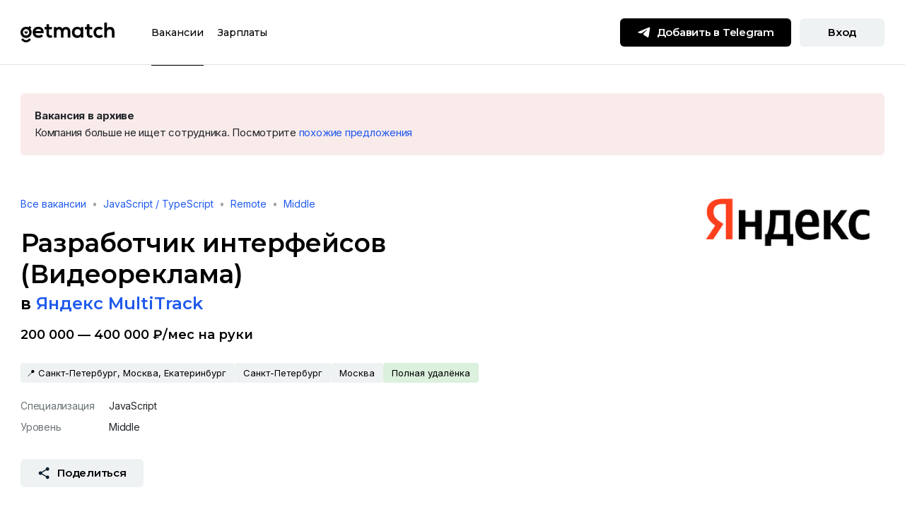

--- FILE ---
content_type: text/html; charset=utf-8
request_url: https://getmatch.ru/vacancies/10381-razrabotchik-interfeisov-videoreklama
body_size: 230969
content:
<!DOCTYPE html><html lang="ru" dir="ltr"><head><link rel="preconnect" href="https://fonts.gstatic.com" crossorigin="">
    <meta charset="utf-8">
    <title>Вакансия Разработчик интерфейсов (Видеореклама), работа в Яндекс MultiTrack, удалённо, в Москве, в Санкт-Петербурге — getmatch</title>
    <base href="/">
    <meta name="viewport" content="width=device-width, initial-scale=1, maximum-scale=1">
    <meta name="theme-color" content="#ffffff">

    <link rel="icon" href="/uploads/favicons/favicon.svg">
    <link rel="mask-icon" href="/uploads/favicons/mask-icon.svg" color="#205AED">
    <link rel="apple-touch-icon" href="/uploads/favicons/apple-touch-icon.png">
    <link rel="manifest" href="/uploads/favicons/manifest.json">
    <link rel="shortcut icon" href="/uploads/favicons/favicon.ico">

    <style type="text/css">@font-face{font-family:'Montserrat';font-style:normal;font-weight:300;font-display:swap;src:url(https://fonts.gstatic.com/s/montserrat/v31/JTUSjIg1_i6t8kCHKm459WRhyyTh89ZNpQ.woff2) format('woff2');unicode-range:U+0460-052F, U+1C80-1C8A, U+20B4, U+2DE0-2DFF, U+A640-A69F, U+FE2E-FE2F;}@font-face{font-family:'Montserrat';font-style:normal;font-weight:300;font-display:swap;src:url(https://fonts.gstatic.com/s/montserrat/v31/JTUSjIg1_i6t8kCHKm459W1hyyTh89ZNpQ.woff2) format('woff2');unicode-range:U+0301, U+0400-045F, U+0490-0491, U+04B0-04B1, U+2116;}@font-face{font-family:'Montserrat';font-style:normal;font-weight:300;font-display:swap;src:url(https://fonts.gstatic.com/s/montserrat/v31/JTUSjIg1_i6t8kCHKm459WZhyyTh89ZNpQ.woff2) format('woff2');unicode-range:U+0102-0103, U+0110-0111, U+0128-0129, U+0168-0169, U+01A0-01A1, U+01AF-01B0, U+0300-0301, U+0303-0304, U+0308-0309, U+0323, U+0329, U+1EA0-1EF9, U+20AB;}@font-face{font-family:'Montserrat';font-style:normal;font-weight:300;font-display:swap;src:url(https://fonts.gstatic.com/s/montserrat/v31/JTUSjIg1_i6t8kCHKm459WdhyyTh89ZNpQ.woff2) format('woff2');unicode-range:U+0100-02BA, U+02BD-02C5, U+02C7-02CC, U+02CE-02D7, U+02DD-02FF, U+0304, U+0308, U+0329, U+1D00-1DBF, U+1E00-1E9F, U+1EF2-1EFF, U+2020, U+20A0-20AB, U+20AD-20C0, U+2113, U+2C60-2C7F, U+A720-A7FF;}@font-face{font-family:'Montserrat';font-style:normal;font-weight:300;font-display:swap;src:url(https://fonts.gstatic.com/s/montserrat/v31/JTUSjIg1_i6t8kCHKm459WlhyyTh89Y.woff2) format('woff2');unicode-range:U+0000-00FF, U+0131, U+0152-0153, U+02BB-02BC, U+02C6, U+02DA, U+02DC, U+0304, U+0308, U+0329, U+2000-206F, U+20AC, U+2122, U+2191, U+2193, U+2212, U+2215, U+FEFF, U+FFFD;}@font-face{font-family:'Montserrat';font-style:normal;font-weight:400;font-display:swap;src:url(https://fonts.gstatic.com/s/montserrat/v31/JTUSjIg1_i6t8kCHKm459WRhyyTh89ZNpQ.woff2) format('woff2');unicode-range:U+0460-052F, U+1C80-1C8A, U+20B4, U+2DE0-2DFF, U+A640-A69F, U+FE2E-FE2F;}@font-face{font-family:'Montserrat';font-style:normal;font-weight:400;font-display:swap;src:url(https://fonts.gstatic.com/s/montserrat/v31/JTUSjIg1_i6t8kCHKm459W1hyyTh89ZNpQ.woff2) format('woff2');unicode-range:U+0301, U+0400-045F, U+0490-0491, U+04B0-04B1, U+2116;}@font-face{font-family:'Montserrat';font-style:normal;font-weight:400;font-display:swap;src:url(https://fonts.gstatic.com/s/montserrat/v31/JTUSjIg1_i6t8kCHKm459WZhyyTh89ZNpQ.woff2) format('woff2');unicode-range:U+0102-0103, U+0110-0111, U+0128-0129, U+0168-0169, U+01A0-01A1, U+01AF-01B0, U+0300-0301, U+0303-0304, U+0308-0309, U+0323, U+0329, U+1EA0-1EF9, U+20AB;}@font-face{font-family:'Montserrat';font-style:normal;font-weight:400;font-display:swap;src:url(https://fonts.gstatic.com/s/montserrat/v31/JTUSjIg1_i6t8kCHKm459WdhyyTh89ZNpQ.woff2) format('woff2');unicode-range:U+0100-02BA, U+02BD-02C5, U+02C7-02CC, U+02CE-02D7, U+02DD-02FF, U+0304, U+0308, U+0329, U+1D00-1DBF, U+1E00-1E9F, U+1EF2-1EFF, U+2020, U+20A0-20AB, U+20AD-20C0, U+2113, U+2C60-2C7F, U+A720-A7FF;}@font-face{font-family:'Montserrat';font-style:normal;font-weight:400;font-display:swap;src:url(https://fonts.gstatic.com/s/montserrat/v31/JTUSjIg1_i6t8kCHKm459WlhyyTh89Y.woff2) format('woff2');unicode-range:U+0000-00FF, U+0131, U+0152-0153, U+02BB-02BC, U+02C6, U+02DA, U+02DC, U+0304, U+0308, U+0329, U+2000-206F, U+20AC, U+2122, U+2191, U+2193, U+2212, U+2215, U+FEFF, U+FFFD;}@font-face{font-family:'Montserrat';font-style:normal;font-weight:500;font-display:swap;src:url(https://fonts.gstatic.com/s/montserrat/v31/JTUSjIg1_i6t8kCHKm459WRhyyTh89ZNpQ.woff2) format('woff2');unicode-range:U+0460-052F, U+1C80-1C8A, U+20B4, U+2DE0-2DFF, U+A640-A69F, U+FE2E-FE2F;}@font-face{font-family:'Montserrat';font-style:normal;font-weight:500;font-display:swap;src:url(https://fonts.gstatic.com/s/montserrat/v31/JTUSjIg1_i6t8kCHKm459W1hyyTh89ZNpQ.woff2) format('woff2');unicode-range:U+0301, U+0400-045F, U+0490-0491, U+04B0-04B1, U+2116;}@font-face{font-family:'Montserrat';font-style:normal;font-weight:500;font-display:swap;src:url(https://fonts.gstatic.com/s/montserrat/v31/JTUSjIg1_i6t8kCHKm459WZhyyTh89ZNpQ.woff2) format('woff2');unicode-range:U+0102-0103, U+0110-0111, U+0128-0129, U+0168-0169, U+01A0-01A1, U+01AF-01B0, U+0300-0301, U+0303-0304, U+0308-0309, U+0323, U+0329, U+1EA0-1EF9, U+20AB;}@font-face{font-family:'Montserrat';font-style:normal;font-weight:500;font-display:swap;src:url(https://fonts.gstatic.com/s/montserrat/v31/JTUSjIg1_i6t8kCHKm459WdhyyTh89ZNpQ.woff2) format('woff2');unicode-range:U+0100-02BA, U+02BD-02C5, U+02C7-02CC, U+02CE-02D7, U+02DD-02FF, U+0304, U+0308, U+0329, U+1D00-1DBF, U+1E00-1E9F, U+1EF2-1EFF, U+2020, U+20A0-20AB, U+20AD-20C0, U+2113, U+2C60-2C7F, U+A720-A7FF;}@font-face{font-family:'Montserrat';font-style:normal;font-weight:500;font-display:swap;src:url(https://fonts.gstatic.com/s/montserrat/v31/JTUSjIg1_i6t8kCHKm459WlhyyTh89Y.woff2) format('woff2');unicode-range:U+0000-00FF, U+0131, U+0152-0153, U+02BB-02BC, U+02C6, U+02DA, U+02DC, U+0304, U+0308, U+0329, U+2000-206F, U+20AC, U+2122, U+2191, U+2193, U+2212, U+2215, U+FEFF, U+FFFD;}@font-face{font-family:'Montserrat';font-style:normal;font-weight:600;font-display:swap;src:url(https://fonts.gstatic.com/s/montserrat/v31/JTUSjIg1_i6t8kCHKm459WRhyyTh89ZNpQ.woff2) format('woff2');unicode-range:U+0460-052F, U+1C80-1C8A, U+20B4, U+2DE0-2DFF, U+A640-A69F, U+FE2E-FE2F;}@font-face{font-family:'Montserrat';font-style:normal;font-weight:600;font-display:swap;src:url(https://fonts.gstatic.com/s/montserrat/v31/JTUSjIg1_i6t8kCHKm459W1hyyTh89ZNpQ.woff2) format('woff2');unicode-range:U+0301, U+0400-045F, U+0490-0491, U+04B0-04B1, U+2116;}@font-face{font-family:'Montserrat';font-style:normal;font-weight:600;font-display:swap;src:url(https://fonts.gstatic.com/s/montserrat/v31/JTUSjIg1_i6t8kCHKm459WZhyyTh89ZNpQ.woff2) format('woff2');unicode-range:U+0102-0103, U+0110-0111, U+0128-0129, U+0168-0169, U+01A0-01A1, U+01AF-01B0, U+0300-0301, U+0303-0304, U+0308-0309, U+0323, U+0329, U+1EA0-1EF9, U+20AB;}@font-face{font-family:'Montserrat';font-style:normal;font-weight:600;font-display:swap;src:url(https://fonts.gstatic.com/s/montserrat/v31/JTUSjIg1_i6t8kCHKm459WdhyyTh89ZNpQ.woff2) format('woff2');unicode-range:U+0100-02BA, U+02BD-02C5, U+02C7-02CC, U+02CE-02D7, U+02DD-02FF, U+0304, U+0308, U+0329, U+1D00-1DBF, U+1E00-1E9F, U+1EF2-1EFF, U+2020, U+20A0-20AB, U+20AD-20C0, U+2113, U+2C60-2C7F, U+A720-A7FF;}@font-face{font-family:'Montserrat';font-style:normal;font-weight:600;font-display:swap;src:url(https://fonts.gstatic.com/s/montserrat/v31/JTUSjIg1_i6t8kCHKm459WlhyyTh89Y.woff2) format('woff2');unicode-range:U+0000-00FF, U+0131, U+0152-0153, U+02BB-02BC, U+02C6, U+02DA, U+02DC, U+0304, U+0308, U+0329, U+2000-206F, U+20AC, U+2122, U+2191, U+2193, U+2212, U+2215, U+FEFF, U+FFFD;}@font-face{font-family:'Montserrat';font-style:normal;font-weight:700;font-display:swap;src:url(https://fonts.gstatic.com/s/montserrat/v31/JTUSjIg1_i6t8kCHKm459WRhyyTh89ZNpQ.woff2) format('woff2');unicode-range:U+0460-052F, U+1C80-1C8A, U+20B4, U+2DE0-2DFF, U+A640-A69F, U+FE2E-FE2F;}@font-face{font-family:'Montserrat';font-style:normal;font-weight:700;font-display:swap;src:url(https://fonts.gstatic.com/s/montserrat/v31/JTUSjIg1_i6t8kCHKm459W1hyyTh89ZNpQ.woff2) format('woff2');unicode-range:U+0301, U+0400-045F, U+0490-0491, U+04B0-04B1, U+2116;}@font-face{font-family:'Montserrat';font-style:normal;font-weight:700;font-display:swap;src:url(https://fonts.gstatic.com/s/montserrat/v31/JTUSjIg1_i6t8kCHKm459WZhyyTh89ZNpQ.woff2) format('woff2');unicode-range:U+0102-0103, U+0110-0111, U+0128-0129, U+0168-0169, U+01A0-01A1, U+01AF-01B0, U+0300-0301, U+0303-0304, U+0308-0309, U+0323, U+0329, U+1EA0-1EF9, U+20AB;}@font-face{font-family:'Montserrat';font-style:normal;font-weight:700;font-display:swap;src:url(https://fonts.gstatic.com/s/montserrat/v31/JTUSjIg1_i6t8kCHKm459WdhyyTh89ZNpQ.woff2) format('woff2');unicode-range:U+0100-02BA, U+02BD-02C5, U+02C7-02CC, U+02CE-02D7, U+02DD-02FF, U+0304, U+0308, U+0329, U+1D00-1DBF, U+1E00-1E9F, U+1EF2-1EFF, U+2020, U+20A0-20AB, U+20AD-20C0, U+2113, U+2C60-2C7F, U+A720-A7FF;}@font-face{font-family:'Montserrat';font-style:normal;font-weight:700;font-display:swap;src:url(https://fonts.gstatic.com/s/montserrat/v31/JTUSjIg1_i6t8kCHKm459WlhyyTh89Y.woff2) format('woff2');unicode-range:U+0000-00FF, U+0131, U+0152-0153, U+02BB-02BC, U+02C6, U+02DA, U+02DC, U+0304, U+0308, U+0329, U+2000-206F, U+20AC, U+2122, U+2191, U+2193, U+2212, U+2215, U+FEFF, U+FFFD;}@font-face{font-family:'Montserrat';font-style:normal;font-weight:800;font-display:swap;src:url(https://fonts.gstatic.com/s/montserrat/v31/JTUSjIg1_i6t8kCHKm459WRhyyTh89ZNpQ.woff2) format('woff2');unicode-range:U+0460-052F, U+1C80-1C8A, U+20B4, U+2DE0-2DFF, U+A640-A69F, U+FE2E-FE2F;}@font-face{font-family:'Montserrat';font-style:normal;font-weight:800;font-display:swap;src:url(https://fonts.gstatic.com/s/montserrat/v31/JTUSjIg1_i6t8kCHKm459W1hyyTh89ZNpQ.woff2) format('woff2');unicode-range:U+0301, U+0400-045F, U+0490-0491, U+04B0-04B1, U+2116;}@font-face{font-family:'Montserrat';font-style:normal;font-weight:800;font-display:swap;src:url(https://fonts.gstatic.com/s/montserrat/v31/JTUSjIg1_i6t8kCHKm459WZhyyTh89ZNpQ.woff2) format('woff2');unicode-range:U+0102-0103, U+0110-0111, U+0128-0129, U+0168-0169, U+01A0-01A1, U+01AF-01B0, U+0300-0301, U+0303-0304, U+0308-0309, U+0323, U+0329, U+1EA0-1EF9, U+20AB;}@font-face{font-family:'Montserrat';font-style:normal;font-weight:800;font-display:swap;src:url(https://fonts.gstatic.com/s/montserrat/v31/JTUSjIg1_i6t8kCHKm459WdhyyTh89ZNpQ.woff2) format('woff2');unicode-range:U+0100-02BA, U+02BD-02C5, U+02C7-02CC, U+02CE-02D7, U+02DD-02FF, U+0304, U+0308, U+0329, U+1D00-1DBF, U+1E00-1E9F, U+1EF2-1EFF, U+2020, U+20A0-20AB, U+20AD-20C0, U+2113, U+2C60-2C7F, U+A720-A7FF;}@font-face{font-family:'Montserrat';font-style:normal;font-weight:800;font-display:swap;src:url(https://fonts.gstatic.com/s/montserrat/v31/JTUSjIg1_i6t8kCHKm459WlhyyTh89Y.woff2) format('woff2');unicode-range:U+0000-00FF, U+0131, U+0152-0153, U+02BB-02BC, U+02C6, U+02DA, U+02DC, U+0304, U+0308, U+0329, U+2000-206F, U+20AC, U+2122, U+2191, U+2193, U+2212, U+2215, U+FEFF, U+FFFD;}</style>
    <style type="text/css">@font-face{font-family:'Inter';font-style:normal;font-weight:400;font-display:swap;src:url(https://fonts.gstatic.com/s/inter/v20/UcC73FwrK3iLTeHuS_nVMrMxCp50SjIa2JL7W0Q5n-wU.woff2) format('woff2');unicode-range:U+0460-052F, U+1C80-1C8A, U+20B4, U+2DE0-2DFF, U+A640-A69F, U+FE2E-FE2F;}@font-face{font-family:'Inter';font-style:normal;font-weight:400;font-display:swap;src:url(https://fonts.gstatic.com/s/inter/v20/UcC73FwrK3iLTeHuS_nVMrMxCp50SjIa0ZL7W0Q5n-wU.woff2) format('woff2');unicode-range:U+0301, U+0400-045F, U+0490-0491, U+04B0-04B1, U+2116;}@font-face{font-family:'Inter';font-style:normal;font-weight:400;font-display:swap;src:url(https://fonts.gstatic.com/s/inter/v20/UcC73FwrK3iLTeHuS_nVMrMxCp50SjIa2ZL7W0Q5n-wU.woff2) format('woff2');unicode-range:U+1F00-1FFF;}@font-face{font-family:'Inter';font-style:normal;font-weight:400;font-display:swap;src:url(https://fonts.gstatic.com/s/inter/v20/UcC73FwrK3iLTeHuS_nVMrMxCp50SjIa1pL7W0Q5n-wU.woff2) format('woff2');unicode-range:U+0370-0377, U+037A-037F, U+0384-038A, U+038C, U+038E-03A1, U+03A3-03FF;}@font-face{font-family:'Inter';font-style:normal;font-weight:400;font-display:swap;src:url(https://fonts.gstatic.com/s/inter/v20/UcC73FwrK3iLTeHuS_nVMrMxCp50SjIa2pL7W0Q5n-wU.woff2) format('woff2');unicode-range:U+0102-0103, U+0110-0111, U+0128-0129, U+0168-0169, U+01A0-01A1, U+01AF-01B0, U+0300-0301, U+0303-0304, U+0308-0309, U+0323, U+0329, U+1EA0-1EF9, U+20AB;}@font-face{font-family:'Inter';font-style:normal;font-weight:400;font-display:swap;src:url(https://fonts.gstatic.com/s/inter/v20/UcC73FwrK3iLTeHuS_nVMrMxCp50SjIa25L7W0Q5n-wU.woff2) format('woff2');unicode-range:U+0100-02BA, U+02BD-02C5, U+02C7-02CC, U+02CE-02D7, U+02DD-02FF, U+0304, U+0308, U+0329, U+1D00-1DBF, U+1E00-1E9F, U+1EF2-1EFF, U+2020, U+20A0-20AB, U+20AD-20C0, U+2113, U+2C60-2C7F, U+A720-A7FF;}@font-face{font-family:'Inter';font-style:normal;font-weight:400;font-display:swap;src:url(https://fonts.gstatic.com/s/inter/v20/UcC73FwrK3iLTeHuS_nVMrMxCp50SjIa1ZL7W0Q5nw.woff2) format('woff2');unicode-range:U+0000-00FF, U+0131, U+0152-0153, U+02BB-02BC, U+02C6, U+02DA, U+02DC, U+0304, U+0308, U+0329, U+2000-206F, U+20AC, U+2122, U+2191, U+2193, U+2212, U+2215, U+FEFF, U+FFFD;}@font-face{font-family:'Inter';font-style:normal;font-weight:500;font-display:swap;src:url(https://fonts.gstatic.com/s/inter/v20/UcC73FwrK3iLTeHuS_nVMrMxCp50SjIa2JL7W0Q5n-wU.woff2) format('woff2');unicode-range:U+0460-052F, U+1C80-1C8A, U+20B4, U+2DE0-2DFF, U+A640-A69F, U+FE2E-FE2F;}@font-face{font-family:'Inter';font-style:normal;font-weight:500;font-display:swap;src:url(https://fonts.gstatic.com/s/inter/v20/UcC73FwrK3iLTeHuS_nVMrMxCp50SjIa0ZL7W0Q5n-wU.woff2) format('woff2');unicode-range:U+0301, U+0400-045F, U+0490-0491, U+04B0-04B1, U+2116;}@font-face{font-family:'Inter';font-style:normal;font-weight:500;font-display:swap;src:url(https://fonts.gstatic.com/s/inter/v20/UcC73FwrK3iLTeHuS_nVMrMxCp50SjIa2ZL7W0Q5n-wU.woff2) format('woff2');unicode-range:U+1F00-1FFF;}@font-face{font-family:'Inter';font-style:normal;font-weight:500;font-display:swap;src:url(https://fonts.gstatic.com/s/inter/v20/UcC73FwrK3iLTeHuS_nVMrMxCp50SjIa1pL7W0Q5n-wU.woff2) format('woff2');unicode-range:U+0370-0377, U+037A-037F, U+0384-038A, U+038C, U+038E-03A1, U+03A3-03FF;}@font-face{font-family:'Inter';font-style:normal;font-weight:500;font-display:swap;src:url(https://fonts.gstatic.com/s/inter/v20/UcC73FwrK3iLTeHuS_nVMrMxCp50SjIa2pL7W0Q5n-wU.woff2) format('woff2');unicode-range:U+0102-0103, U+0110-0111, U+0128-0129, U+0168-0169, U+01A0-01A1, U+01AF-01B0, U+0300-0301, U+0303-0304, U+0308-0309, U+0323, U+0329, U+1EA0-1EF9, U+20AB;}@font-face{font-family:'Inter';font-style:normal;font-weight:500;font-display:swap;src:url(https://fonts.gstatic.com/s/inter/v20/UcC73FwrK3iLTeHuS_nVMrMxCp50SjIa25L7W0Q5n-wU.woff2) format('woff2');unicode-range:U+0100-02BA, U+02BD-02C5, U+02C7-02CC, U+02CE-02D7, U+02DD-02FF, U+0304, U+0308, U+0329, U+1D00-1DBF, U+1E00-1E9F, U+1EF2-1EFF, U+2020, U+20A0-20AB, U+20AD-20C0, U+2113, U+2C60-2C7F, U+A720-A7FF;}@font-face{font-family:'Inter';font-style:normal;font-weight:500;font-display:swap;src:url(https://fonts.gstatic.com/s/inter/v20/UcC73FwrK3iLTeHuS_nVMrMxCp50SjIa1ZL7W0Q5nw.woff2) format('woff2');unicode-range:U+0000-00FF, U+0131, U+0152-0153, U+02BB-02BC, U+02C6, U+02DA, U+02DC, U+0304, U+0308, U+0329, U+2000-206F, U+20AC, U+2122, U+2191, U+2193, U+2212, U+2215, U+FEFF, U+FFFD;}@font-face{font-family:'Inter';font-style:normal;font-weight:600;font-display:swap;src:url(https://fonts.gstatic.com/s/inter/v20/UcC73FwrK3iLTeHuS_nVMrMxCp50SjIa2JL7W0Q5n-wU.woff2) format('woff2');unicode-range:U+0460-052F, U+1C80-1C8A, U+20B4, U+2DE0-2DFF, U+A640-A69F, U+FE2E-FE2F;}@font-face{font-family:'Inter';font-style:normal;font-weight:600;font-display:swap;src:url(https://fonts.gstatic.com/s/inter/v20/UcC73FwrK3iLTeHuS_nVMrMxCp50SjIa0ZL7W0Q5n-wU.woff2) format('woff2');unicode-range:U+0301, U+0400-045F, U+0490-0491, U+04B0-04B1, U+2116;}@font-face{font-family:'Inter';font-style:normal;font-weight:600;font-display:swap;src:url(https://fonts.gstatic.com/s/inter/v20/UcC73FwrK3iLTeHuS_nVMrMxCp50SjIa2ZL7W0Q5n-wU.woff2) format('woff2');unicode-range:U+1F00-1FFF;}@font-face{font-family:'Inter';font-style:normal;font-weight:600;font-display:swap;src:url(https://fonts.gstatic.com/s/inter/v20/UcC73FwrK3iLTeHuS_nVMrMxCp50SjIa1pL7W0Q5n-wU.woff2) format('woff2');unicode-range:U+0370-0377, U+037A-037F, U+0384-038A, U+038C, U+038E-03A1, U+03A3-03FF;}@font-face{font-family:'Inter';font-style:normal;font-weight:600;font-display:swap;src:url(https://fonts.gstatic.com/s/inter/v20/UcC73FwrK3iLTeHuS_nVMrMxCp50SjIa2pL7W0Q5n-wU.woff2) format('woff2');unicode-range:U+0102-0103, U+0110-0111, U+0128-0129, U+0168-0169, U+01A0-01A1, U+01AF-01B0, U+0300-0301, U+0303-0304, U+0308-0309, U+0323, U+0329, U+1EA0-1EF9, U+20AB;}@font-face{font-family:'Inter';font-style:normal;font-weight:600;font-display:swap;src:url(https://fonts.gstatic.com/s/inter/v20/UcC73FwrK3iLTeHuS_nVMrMxCp50SjIa25L7W0Q5n-wU.woff2) format('woff2');unicode-range:U+0100-02BA, U+02BD-02C5, U+02C7-02CC, U+02CE-02D7, U+02DD-02FF, U+0304, U+0308, U+0329, U+1D00-1DBF, U+1E00-1E9F, U+1EF2-1EFF, U+2020, U+20A0-20AB, U+20AD-20C0, U+2113, U+2C60-2C7F, U+A720-A7FF;}@font-face{font-family:'Inter';font-style:normal;font-weight:600;font-display:swap;src:url(https://fonts.gstatic.com/s/inter/v20/UcC73FwrK3iLTeHuS_nVMrMxCp50SjIa1ZL7W0Q5nw.woff2) format('woff2');unicode-range:U+0000-00FF, U+0131, U+0152-0153, U+02BB-02BC, U+02C6, U+02DA, U+02DC, U+0304, U+0308, U+0329, U+2000-206F, U+20AC, U+2122, U+2191, U+2193, U+2212, U+2215, U+FEFF, U+FFFD;}@font-face{font-family:'Inter';font-style:normal;font-weight:700;font-display:swap;src:url(https://fonts.gstatic.com/s/inter/v20/UcC73FwrK3iLTeHuS_nVMrMxCp50SjIa2JL7W0Q5n-wU.woff2) format('woff2');unicode-range:U+0460-052F, U+1C80-1C8A, U+20B4, U+2DE0-2DFF, U+A640-A69F, U+FE2E-FE2F;}@font-face{font-family:'Inter';font-style:normal;font-weight:700;font-display:swap;src:url(https://fonts.gstatic.com/s/inter/v20/UcC73FwrK3iLTeHuS_nVMrMxCp50SjIa0ZL7W0Q5n-wU.woff2) format('woff2');unicode-range:U+0301, U+0400-045F, U+0490-0491, U+04B0-04B1, U+2116;}@font-face{font-family:'Inter';font-style:normal;font-weight:700;font-display:swap;src:url(https://fonts.gstatic.com/s/inter/v20/UcC73FwrK3iLTeHuS_nVMrMxCp50SjIa2ZL7W0Q5n-wU.woff2) format('woff2');unicode-range:U+1F00-1FFF;}@font-face{font-family:'Inter';font-style:normal;font-weight:700;font-display:swap;src:url(https://fonts.gstatic.com/s/inter/v20/UcC73FwrK3iLTeHuS_nVMrMxCp50SjIa1pL7W0Q5n-wU.woff2) format('woff2');unicode-range:U+0370-0377, U+037A-037F, U+0384-038A, U+038C, U+038E-03A1, U+03A3-03FF;}@font-face{font-family:'Inter';font-style:normal;font-weight:700;font-display:swap;src:url(https://fonts.gstatic.com/s/inter/v20/UcC73FwrK3iLTeHuS_nVMrMxCp50SjIa2pL7W0Q5n-wU.woff2) format('woff2');unicode-range:U+0102-0103, U+0110-0111, U+0128-0129, U+0168-0169, U+01A0-01A1, U+01AF-01B0, U+0300-0301, U+0303-0304, U+0308-0309, U+0323, U+0329, U+1EA0-1EF9, U+20AB;}@font-face{font-family:'Inter';font-style:normal;font-weight:700;font-display:swap;src:url(https://fonts.gstatic.com/s/inter/v20/UcC73FwrK3iLTeHuS_nVMrMxCp50SjIa25L7W0Q5n-wU.woff2) format('woff2');unicode-range:U+0100-02BA, U+02BD-02C5, U+02C7-02CC, U+02CE-02D7, U+02DD-02FF, U+0304, U+0308, U+0329, U+1D00-1DBF, U+1E00-1E9F, U+1EF2-1EFF, U+2020, U+20A0-20AB, U+20AD-20C0, U+2113, U+2C60-2C7F, U+A720-A7FF;}@font-face{font-family:'Inter';font-style:normal;font-weight:700;font-display:swap;src:url(https://fonts.gstatic.com/s/inter/v20/UcC73FwrK3iLTeHuS_nVMrMxCp50SjIa1ZL7W0Q5nw.woff2) format('woff2');unicode-range:U+0000-00FF, U+0131, U+0152-0153, U+02BB-02BC, U+02C6, U+02DA, U+02DC, U+0304, U+0308, U+0329, U+2000-206F, U+20AC, U+2122, U+2191, U+2193, U+2212, U+2215, U+FEFF, U+FFFD;}</style>

    <!-- Yandex Captcha -->
    <script src="https://captcha-api.yandex.ru/captcha.js?render=onload&amp;onload=onloadFunction" defer=""></script>
    <script>
      function onloadFunction() {
        if (!window.smartCaptcha) {
          return;
        }
        const event = document.createEvent('Event');
        event.initEvent('captchaLoaded', true, true);
        document.dispatchEvent(event);
      }
    </script>

    <!-- Global site tag (gtag.js) - Google Analytics -->
    <script async="" src="https://www.googletagmanager.com/gtag/js?id=UA-73568666-2"></script>
    <script>
      window.dataLayer = window.dataLayer || [];
      function gtag() {
        dataLayer.push(arguments);
      }
      gtag('js', new Date());

      gtag('config', 'UA-73568666-2', { send_page_view: false });
    </script>

    <script type="text/javascript">
      (function (m, e, t, r, i, k, a) {
        m[i] =
          m[i] ||
          function () {
            (m[i].a = m[i].a || []).push(arguments);
          };
        m[i].l = 1 * new Date();
        (k = e.createElement(t)),
          (a = e.getElementsByTagName(t)[0]),
          (k.async = 1),
          (k.src = r),
          a.parentNode.insertBefore(k, a);
      })(
        window,
        document,
        'script',
        'https://mc.yandex.ru/metrika/tag.js',
        'ym'
      );
    </script>
    <noscript><div>
        <img
          src="https://mc.yandex.ru/watch/64867504"
          style="position: absolute; left: -9999px"
          alt=""
        /></div
    ></noscript>
  <link rel="stylesheet" href="/static-ssr/styles.3025ab01177fa23c.css"><style ng-app-id="serverApp">h1,.fs-header-1{font-family:Montserrat;font-style:normal;font-weight:700;font-size:36px;line-height:44px;letter-spacing:normal}h2,.fs-header-2{font-family:Montserrat;font-style:normal;font-weight:700;font-size:24px;line-height:32px;letter-spacing:normal}h3,.fs-header-3{font-family:Montserrat;font-style:normal;font-weight:700;font-size:18px;line-height:24px;letter-spacing:normal}h4,.fs-header-4{font-family:Montserrat;font-style:normal;font-weight:600;font-size:15px;line-height:20px;letter-spacing:normal}h5,.fs-header-5{font-family:Montserrat;font-style:normal;font-weight:600;font-size:14px;line-height:20px;letter-spacing:normal}h6,.fs-subheader{font-family:Inter;font-style:normal;font-weight:500;font-size:14px;line-height:18px;letter-spacing:-.24px}.fs-body-1{font-family:Inter;font-style:normal;font-weight:400;font-size:15px;line-height:24px;letter-spacing:-.24px}.fs-body-2{font-family:Inter;font-style:normal;font-weight:400;font-size:14px;line-height:18px;letter-spacing:normal}.fs-label{font-family:Inter;font-style:normal;font-weight:500;font-size:11px;line-height:13px;letter-spacing:1px;text-transform:uppercase}a,.fs-link{color:#205aed;text-decoration:none;outline:none}a:hover,.fs-link:hover{color:#205aed;text-decoration:underline}a:focus,a:active,.fs-link:focus,.fs-link:active{color:#8000ff}a.no-decoration,.fs-link.no-decoration,a.no-decoration:hover,.fs-link.no-decoration:hover{text-decoration:none}.muted{color:#6c7377}.text-w-600{font-weight:600}.g-btn{display:inline-block;min-width:120px;height:40px;padding:10px 24px;border-radius:6px;border:none;outline:none;cursor:pointer;font-family:Montserrat;font-style:normal;font-weight:600;font-size:15px;line-height:20px;letter-spacing:-.24px;text-align:center;transition:background-color .2s ease-in-out,color .2s ease-in-out}.g-btn:focus{outline:none}.g-btn+.g-btn{margin-left:12px}.g-btn .icon{display:inline-block;width:20px;height:20px;margin-right:8px;margin-top:-2px;transition:filter .2s ease-in-out}.g-btn .icon-16{width:16px;height:16px}.g-btn-xs{height:32px;padding:6px 16px;font-family:Montserrat;font-style:normal;font-weight:600;font-size:14px;line-height:20px;letter-spacing:normal}.g-btn-sm{height:36px;padding:8px 12px;font-family:Montserrat;font-style:normal;font-weight:600;font-size:14px;line-height:20px;letter-spacing:-.24px}.g-btn-sm .icon{width:18px;height:18px}.g-btn-lg{height:48px;padding:14px 24px;min-width:149px}.g-btn-lg .icon{width:24px;height:24px}.g-btn-primary{background-color:#000;color:#fff!important}.g-btn-primary .icon:not(.no-filter){filter:brightness(0) invert(100%)}.g-btn-primary:hover{background-color:#ffe953;color:#000!important;text-decoration:none!important}.g-btn-primary:hover .icon:not(.no-filter){filter:brightness(0) saturate(100%) invert(10%) sepia(13%) saturate(2706%) hue-rotate(161deg) brightness(98%) contrast(96%)}.g-btn-primary:active{background-color:#ffe953;color:#6c7377!important;outline:none}.g-btn-primary:active .icon:not(.no-filter){filter:brightness(0) saturate(100%) invert(46%) sepia(9%) saturate(283%) hue-rotate(158deg) brightness(95%) contrast(90%)}.g-btn-primary[disabled]{cursor:not-allowed;background-color:#eff2f3;color:#9ca2a6!important}.g-btn-primary[disabled] .icon:not(.no-filter){filter:brightness(0) saturate(100%) invert(74%) sepia(7%) saturate(224%) hue-rotate(161deg) brightness(87%) contrast(88%)}.g-btn-primary[disabled]:hover{color:#9ca2a6!important}.g-btn-primary[disabled]:hover .icon:not(.no-filter){filter:brightness(0) saturate(100%) invert(74%) sepia(7%) saturate(224%) hue-rotate(161deg) brightness(87%) contrast(88%)}.g-btn-secondary{background-color:#eff2f3;color:#000!important}.g-btn-secondary .icon:not(.no-filter){filter:brightness(0) saturate(100%) invert(10%) sepia(13%) saturate(2706%) hue-rotate(161deg) brightness(98%) contrast(96%)}.g-btn-secondary:hover{background-color:#e3e4e5;color:#000!important;text-decoration:none!important}.g-btn-secondary:hover .icon:not(.no-filter){filter:brightness(0) saturate(100%) invert(10%) sepia(13%) saturate(2706%) hue-rotate(161deg) brightness(98%) contrast(96%)}.g-btn-secondary:active{background-color:#eff2f3;color:#6c7377!important;outline:none}.g-btn-secondary:active .icon:not(.no-filter){filter:brightness(0) saturate(100%) invert(46%) sepia(9%) saturate(283%) hue-rotate(158deg) brightness(95%) contrast(90%)}.g-btn-secondary[disabled]{cursor:not-allowed;background-color:#eff2f3;color:#9ca2a6!important}.g-btn-secondary[disabled] .icon:not(.no-filter){filter:brightness(0) saturate(100%) invert(74%) sepia(7%) saturate(224%) hue-rotate(161deg) brightness(87%) contrast(88%)}.g-btn-secondary[disabled]:hover{color:#9ca2a6!important}.g-btn-secondary[disabled]:hover .icon:not(.no-filter){filter:brightness(0) saturate(100%) invert(74%) sepia(7%) saturate(224%) hue-rotate(161deg) brightness(87%) contrast(88%)}.g-btn-white{background-color:#fff;color:#000!important}.g-btn-white .icon:not(.no-filter){filter:brightness(0) saturate(100%) invert(10%) sepia(13%) saturate(2706%) hue-rotate(161deg) brightness(98%) contrast(96%)}.g-btn-white:hover{background-color:#e3e4e5;color:#000!important;text-decoration:none!important}.g-btn-white:hover .icon:not(.no-filter){filter:brightness(0) saturate(100%) invert(10%) sepia(13%) saturate(2706%) hue-rotate(161deg) brightness(98%) contrast(96%)}.g-btn-white:active{background-color:#eff2f3;color:#6c7377!important;outline:none}.g-btn-white:active .icon:not(.no-filter){filter:brightness(0) saturate(100%) invert(46%) sepia(9%) saturate(283%) hue-rotate(158deg) brightness(95%) contrast(90%)}.g-btn-white[disabled]{cursor:not-allowed;background-color:#eff2f3;color:#9ca2a6!important}.g-btn-white[disabled] .icon:not(.no-filter){filter:brightness(0) saturate(100%) invert(74%) sepia(7%) saturate(224%) hue-rotate(161deg) brightness(87%) contrast(88%)}.g-btn-white[disabled]:hover{color:#9ca2a6!important}.g-btn-white[disabled]:hover .icon:not(.no-filter){filter:brightness(0) saturate(100%) invert(74%) sepia(7%) saturate(224%) hue-rotate(161deg) brightness(87%) contrast(88%)}.g-btn-cta{background-color:#205aed;color:#fff!important;min-width:205px}.g-btn-cta .icon:not(.no-filter){filter:brightness(0) invert(100%)}.g-btn-cta:hover{background-color:#3f74fa;color:#fff!important;text-decoration:none!important}.g-btn-cta:hover .icon:not(.no-filter){filter:brightness(0) invert(100%)}.g-btn-cta:active{background-color:#5f8cff;color:#fff!important;outline:none}.g-btn-cta:active .icon:not(.no-filter){filter:brightness(0) invert(100%)}.g-btn-cta[disabled]{cursor:not-allowed;background-color:#eff2f3;color:#9ca2a6!important}.g-btn-cta[disabled] .icon:not(.no-filter){filter:brightness(0) saturate(100%) invert(74%) sepia(7%) saturate(224%) hue-rotate(161deg) brightness(87%) contrast(88%)}.g-btn-cta[disabled]:hover{color:#9ca2a6!important}.g-btn-cta[disabled]:hover .icon:not(.no-filter){filter:brightness(0) saturate(100%) invert(74%) sepia(7%) saturate(224%) hue-rotate(161deg) brightness(87%) contrast(88%)}.g-btn-link{text-decoration:none!important;color:#205aed!important}.g-btn-link:active{text-decoration:none!important;color:#5f8cff!important;outline:none}.g-btn-link:hover{text-decoration:none!important;color:#3f74fa!important}.g-btn-inherit{background:rgba(0,0,0,.05);color:#000!important}.g-btn-inherit:hover{background:rgba(0,0,0,.03);color:#000!important}.g-btn-inherit:active{background:rgba(0,0,0,.08);color:#000!important;outline:none}.g-btn-inherit[disabled]{cursor:not-allowed;background:rgba(0,0,0,.05);color:#cdcfd0!important}.g-btn-inherit[disabled]:hover{color:#cdcfd0!important}.g-btn.g-btn-100{width:100%!important;margin-left:0;display:block;padding-left:10px;padding-right:10px}@media (max-width: 768px){.g-btn.g-btn-mobile-lg{height:48px;padding:14px 24px;min-width:149px}.g-btn.g-btn-mobile-lg .icon{width:24px;height:24px}}@media (max-width: 768px){.g-btn.g-btn-mobile-100{width:100%!important;margin-left:0;display:block;padding-left:10px;padding-right:10px}}@media (min-width: 769px){.g-btn.g-btn-desktop-100{width:100%!important;margin-left:0;display:block;padding-left:10px;padding-right:10px}}.g-btn-icon{min-width:40px;width:40px;padding:8px;display:inline-flex;justify-content:center;align-items:center}.g-btn-icon .icon{margin-right:0;margin-top:0;width:24px;height:24px}.g-btn-icon.g-btn-lg{min-width:48px;width:48px;padding:12px}@media (max-width: 768px){.g-btn-icon.g-btn-mobile-lg{min-width:48px;width:48px;padding:12px}}.g-btn-icon.g-btn-sm{min-width:36px;width:36px;padding:10px}.g-btn-icon.g-btn-sm .icon{width:16px;height:16px}.g-label{display:inline-block;height:28px;padding:5px 12px;border-radius:4px;border:none;outline:none;font-size:13px;line-height:18px;letter-spacing:normal;font-family:Inter;font-style:normal;font-weight:400;text-align:center;transition:background-color .2s ease-in-out,color .2s ease-in-out}.g-label,.g-label-secondary{color:#000;background-color:#eff2f3}.g-label-primary{color:#000;background-color:#f9f9fa;border:1px solid #000;padding:4px 11px}.g-label-danger{color:#fff;background-color:#ec3a3a}.g-label-warning{color:#fff;background-color:#f47a7a}.g-label-info{color:#fff;background-color:#9ca2a6}.g-label-white{color:#000;background-color:#fff}.g-label-success{color:#fff;background-color:#64cec2}.g-label-alert{color:#000;background-color:#faebeb}.g-label-zanah{color:#000;background-color:#dbf0dd}.g-label-linen{color:#000;background-color:#fbf2ea}.g-label-sm{height:20px;padding:1px 4px}.g-label--clickable{cursor:pointer}.g-label--clickable:hover{background-color:#e3e4e5}.g-label--clickable:active{color:#fff;background-color:#205aed}
</style><style ng-app-id="serverApp">.page-container[_ngcontent-serverApp-c4270853889]{min-height:calc(100vh - 418px)}.page-container--anonymous[_ngcontent-serverApp-c4270853889]{min-height:calc(100vh - 390px)}.page-container--no-footer[_ngcontent-serverApp-c4270853889]{min-height:unset}@media (max-width: 768px){.page-container[_ngcontent-serverApp-c4270853889]{min-height:100vh}.page-container--no-footer[_ngcontent-serverApp-c4270853889]{min-height:unset}}</style><style ng-app-id="serverApp">h1[_ngcontent-serverApp-c155372984], .fs-header-1[_ngcontent-serverApp-c155372984]{font-family:Montserrat;font-style:normal;font-weight:700;font-size:36px;line-height:44px;letter-spacing:normal}h2[_ngcontent-serverApp-c155372984], .fs-header-2[_ngcontent-serverApp-c155372984]{font-family:Montserrat;font-style:normal;font-weight:700;font-size:24px;line-height:32px;letter-spacing:normal}h3[_ngcontent-serverApp-c155372984], .fs-header-3[_ngcontent-serverApp-c155372984]{font-family:Montserrat;font-style:normal;font-weight:700;font-size:18px;line-height:24px;letter-spacing:normal}h4[_ngcontent-serverApp-c155372984], .fs-header-4[_ngcontent-serverApp-c155372984]{font-family:Montserrat;font-style:normal;font-weight:600;font-size:15px;line-height:20px;letter-spacing:normal}h5[_ngcontent-serverApp-c155372984], .fs-header-5[_ngcontent-serverApp-c155372984]{font-family:Montserrat;font-style:normal;font-weight:600;font-size:14px;line-height:20px;letter-spacing:normal}h6[_ngcontent-serverApp-c155372984], .fs-subheader[_ngcontent-serverApp-c155372984]{font-family:Inter;font-style:normal;font-weight:500;font-size:14px;line-height:18px;letter-spacing:-.24px}.fs-body-1[_ngcontent-serverApp-c155372984]{font-family:Inter;font-style:normal;font-weight:400;font-size:15px;line-height:24px;letter-spacing:-.24px}.fs-body-2[_ngcontent-serverApp-c155372984]{font-family:Inter;font-style:normal;font-weight:400;font-size:14px;line-height:18px;letter-spacing:normal}.fs-label[_ngcontent-serverApp-c155372984]{font-family:Inter;font-style:normal;font-weight:500;font-size:11px;line-height:13px;letter-spacing:1px;text-transform:uppercase}a[_ngcontent-serverApp-c155372984], .fs-link[_ngcontent-serverApp-c155372984]{color:#205aed;text-decoration:none;outline:none}a[_ngcontent-serverApp-c155372984]:hover, .fs-link[_ngcontent-serverApp-c155372984]:hover{color:#205aed;text-decoration:underline}a[_ngcontent-serverApp-c155372984]:focus, a[_ngcontent-serverApp-c155372984]:active, .fs-link[_ngcontent-serverApp-c155372984]:focus, .fs-link[_ngcontent-serverApp-c155372984]:active{color:#8000ff}a.no-decoration[_ngcontent-serverApp-c155372984], .fs-link.no-decoration[_ngcontent-serverApp-c155372984], a.no-decoration[_ngcontent-serverApp-c155372984]:hover, .fs-link.no-decoration[_ngcontent-serverApp-c155372984]:hover{text-decoration:none}.muted[_ngcontent-serverApp-c155372984]{color:#6c7377}.text-w-600[_ngcontent-serverApp-c155372984]{font-weight:600}.b-feature-notifications[_ngcontent-serverApp-c155372984]{position:fixed;right:0;left:0;top:0;z-index:2;padding:0;background:#000}.b-feature-notifications__item[_ngcontent-serverApp-c155372984]{width:100%;position:relative;display:flex;background:#000;box-shadow:0 2px 12px #0000001a;border-radius:12px;padding:16px;margin-bottom:20px}.b-feature-notifications__item-preview[_ngcontent-serverApp-c155372984]{flex-shrink:0;width:140px;margin-right:8px}.b-feature-notifications__item-body[_ngcontent-serverApp-c155372984]{flex-grow:1}.b-feature-notifications__item-title[_ngcontent-serverApp-c155372984]{font-family:Montserrat;font-style:normal;font-weight:600;font-size:15px;line-height:20px;letter-spacing:normal;color:#fff;margin-bottom:12px}.b-feature-notifications__item-label[_ngcontent-serverApp-c155372984]{font-family:Inter;font-style:normal;font-weight:600;font-size:11px;line-height:20px;letter-spacing:normal;color:#ec3a3a}.b-feature-notifications__item-description[_ngcontent-serverApp-c155372984]{font-family:Inter;font-style:normal;font-weight:400;font-size:14px;line-height:18px;letter-spacing:normal;color:#fff}.b-feature-notifications__item-description__link[_ngcontent-serverApp-c155372984]{cursor:pointer;color:#205aed}.b-feature-notifications__item-link[_ngcontent-serverApp-c155372984]{display:block;outline:none;padding:0;margin:0;background:none;border:none;font-family:Inter;font-style:normal;font-weight:400;font-size:13px;line-height:16px;letter-spacing:normal;color:#205aed}.b-feature-notifications__item-link[_ngcontent-serverApp-c155372984]:active, .b-feature-notifications__item-link[_ngcontent-serverApp-c155372984]:focus{color:#205aed}.b-feature-notifications__item-link[_ngcontent-serverApp-c155372984]:hover{text-decoration:underline}.b-feature-notifications__item-close[_ngcontent-serverApp-c155372984]{position:fixed;right:16px;top:16px}.b-feature-notifications__item-close-icon[_ngcontent-serverApp-c155372984]{display:block;cursor:pointer;background:url(/static/img/icons/icon-times-white.svg) center no-repeat;width:16px;height:16px}.b-feature-notifications__item--error[_ngcontent-serverApp-c155372984]{background:#f47a7a}.b-feature-notifications__item--success[_ngcontent-serverApp-c155372984]{background:#64cec2}@media (min-width: 768px){.b-feature-notifications[_ngcontent-serverApp-c155372984]{position:fixed;right:15px;top:15px;left:auto;z-index:2;padding:0;background:none}.b-feature-notifications__item[_ngcontent-serverApp-c155372984]{background:#ffffff;width:500px}.b-feature-notifications__item--error[_ngcontent-serverApp-c155372984]{background:#f47a7a}.b-feature-notifications__item--success[_ngcontent-serverApp-c155372984]{background:#64cec2}.b-feature-notifications__item-title[_ngcontent-serverApp-c155372984], .b-feature-notifications__item-description[_ngcontent-serverApp-c155372984]{color:#000}.b-feature-notifications__item-close[_ngcontent-serverApp-c155372984]{position:absolute;top:16px;right:16px}.b-feature-notifications__item-close-icon[_ngcontent-serverApp-c155372984]{background:url(/static/img/icons/icon-times-dark-grey.svg) center no-repeat}}  .b-feature-notifications__item-description ul{margin:0;padding:0 0 0 16px}  .b-feature-notifications__item-description ul li{font-family:Inter;font-style:normal;font-weight:400;font-size:13px;line-height:16px;letter-spacing:normal;margin:0}  .b-feature-notifications__item-description .b-feature-notifications__open-add-vacancy:hover{cursor:pointer}</style><style ng-app-id="serverApp">.b-header[_ngcontent-serverApp-c1630549633]{background:#ffffff;height:91px}@media (min-width: 769px){.b-header[_ngcontent-serverApp-c1630549633]{height:92px;border-bottom:1px solid #e3e4e5}}.b-header[_ngcontent-serverApp-c1630549633]   .container[_ngcontent-serverApp-c1630549633]{display:flex;align-items:center;flex-direction:row;height:100%}.b-header__logotype[_ngcontent-serverApp-c1630549633]{display:block;width:134px;height:28px;background:url(/static/img/getmatch-logo.svg) no-repeat 0 0;background-size:contain;border:none;outline:none;margin-right:51px}@media (max-width: 768px){.b-header__logotype[_ngcontent-serverApp-c1630549633]{margin-right:auto}}.b-header__navigation[_ngcontent-serverApp-c1630549633]{display:flex;flex-wrap:nowrap;align-items:center;height:20px;flex:1 1 auto}.b-header__navigation-link[_ngcontent-serverApp-c1630549633]{font-family:Montserrat;font-style:normal;font-weight:500;font-size:14px;line-height:18px;letter-spacing:normal;white-space:nowrap;color:#000;margin-left:20px;position:relative}.b-header__navigation-link[_ngcontent-serverApp-c1630549633]:hover, .b-header__navigation-link[_ngcontent-serverApp-c1630549633]:active, .b-header__navigation-link[_ngcontent-serverApp-c1630549633]:focus{text-decoration:none;color:#000}.b-header__navigation-link[_ngcontent-serverApp-c1630549633]:first-of-type{margin-left:0}.b-header__navigation-link[_ngcontent-serverApp-c1630549633]:before{content:" ";position:absolute;width:0;border-bottom:1px solid #000;top:55px;left:50%;transform:translate(-50%);transition:width .2s}.b-header__navigation-link--active[_ngcontent-serverApp-c1630549633]:before{width:100%}.b-header__navigation-counter[_ngcontent-serverApp-c1630549633]{padding:4px;min-width:24px;border-radius:50%;background:#ec3a3a;color:#fff;font-family:Inter;font-style:normal;font-weight:600;font-size:14px;line-height:16px;letter-spacing:normal;display:inline-block;text-align:center}.b-header__navigation-counter--small[_ngcontent-serverApp-c1630549633]{font-size:12px;line-height:14px;letter-spacing:normal}@media (max-width: 768px){.b-header__navigation[_ngcontent-serverApp-c1630549633]{display:none}}.b-header__buttons[_ngcontent-serverApp-c1630549633]{white-space:nowrap}.b-header__buttons-digest[_ngcontent-serverApp-c1630549633], .b-header__buttons-vacancy[_ngcontent-serverApp-c1630549633]{padding:11px 16px;letter-spacing:-.408px;line-height:18px}.b-header__buttons-digest[_ngcontent-serverApp-c1630549633]:hover, .b-header__buttons-vacancy[_ngcontent-serverApp-c1630549633]:hover{background-color:#000;color:#fff!important}.b-header__buttons-telegram[_ngcontent-serverApp-c1630549633]   img[_ngcontent-serverApp-c1630549633]{margin-top:-4px}.b-header__buttons-invite[_ngcontent-serverApp-c1630549633]{margin-left:20px}.b-header__buttons-invite__button[_ngcontent-serverApp-c1630549633]{font-family:Montserrat;font-style:normal;font-weight:600;font-size:15px;line-height:18px;letter-spacing:-.408px;text-align:center;color:#000;background-color:transparent;transition:color .2s;cursor:pointer;text-transform:none;overflow:visible;border-radius:0;border:none;outline:none;margin-bottom:5px}.b-header__buttons-invite__button[_ngcontent-serverApp-c1630549633]:hover{color:#6c7377}@media (max-width: 992px){.b-header__buttons-invite[_ngcontent-serverApp-c1630549633], .b-header__buttons-telegram[_ngcontent-serverApp-c1630549633], .b-header__buttons-vacancy--desktop[_ngcontent-serverApp-c1630549633], .b-header__buttons-login[_ngcontent-serverApp-c1630549633]{display:none}}.b-header__buttons-vacancy--mobile[_ngcontent-serverApp-c1630549633]{display:none;padding:8px 12px;font-size:14px;line-height:20px;letter-spacing:-.408px}@media (max-width: 768px){.b-header__buttons-vacancy--mobile[_ngcontent-serverApp-c1630549633]{display:inline-block}.b-header__buttons-digest[_ngcontent-serverApp-c1630549633]{padding:8px 12px;font-size:14px;line-height:20px;letter-spacing:-.408px;height:36px}}.b-header__user-block-candidate[_ngcontent-serverApp-c1630549633]{margin-left:28px;display:flex;align-items:center;height:40px}.b-header__user-block-candidate__avatar[_ngcontent-serverApp-c1630549633]{display:inline-block;width:40px;height:40px;background:#000;color:#fff;border-radius:500px;text-align:center;font-family:Montserrat;font-style:normal;font-weight:600;font-size:15px;line-height:40px;letter-spacing:-.41px;text-transform:uppercase;overflow:hidden}.b-header__user-block-candidate__avatar[_ngcontent-serverApp-c1630549633]   img[_ngcontent-serverApp-c1630549633]{width:100%;height:100%;object-fit:cover}.b-header__user-block-candidate__profile[_ngcontent-serverApp-c1630549633]{padding:0 20px;margin-bottom:-8px}.b-header__user-block-candidate__profile-link[_ngcontent-serverApp-c1630549633], .b-header__user-block-candidate__profile-link[_ngcontent-serverApp-c1630549633]:hover{text-decoration:none}.b-header__user-block-candidate__profile-link__title[_ngcontent-serverApp-c1630549633]{color:#000;font-family:Montserrat;font-style:normal;font-weight:600;font-size:15px;line-height:19px;letter-spacing:normal;margin-bottom:-4px}.b-header__user-block-candidate__profile-link__status-icon[_ngcontent-serverApp-c1630549633]{display:inline-block;margin-right:4px;margin-top:-4px}.b-header__user-block-candidate__profile-link__status-text[_ngcontent-serverApp-c1630549633]{font-family:Montserrat;font-style:normal;font-weight:400;font-size:13px;line-height:1.2em;letter-spacing:normal}.b-header__user-block-candidate__profile-email[_ngcontent-serverApp-c1630549633], .b-header__user-block-candidate__profile-telegram[_ngcontent-serverApp-c1630549633]{color:#000;font-family:Montserrat;font-style:normal;font-weight:600;font-size:15px;line-height:22.5px;letter-spacing:normal}.b-header__user-block-candidate__dropdown-control[_ngcontent-serverApp-c1630549633]{display:flex;justify-content:center;align-items:center;width:40px;height:40px;background:#eff2f3;border-radius:1000px;margin-left:8px;margin-top:6px;cursor:pointer;transition:background .2s}.b-header__user-block-candidate__dropdown-control[_ngcontent-serverApp-c1630549633]:hover{background:#cdcfd0}.b-header__user-block-candidate__dropdown__user-info[_ngcontent-serverApp-c1630549633]{font-family:Montserrat;font-style:normal;font-weight:400;font-size:13px;line-height:1.2em;letter-spacing:normal}@media (max-width: 992px){.b-header__user-block-candidate[_ngcontent-serverApp-c1630549633]{display:none}}.b-header[_ngcontent-serverApp-c1630549633]   .dropdown-menu[_ngcontent-serverApp-c1630549633]{background:#ffffff;box-shadow:0 8px 20px #0000001a;border-radius:6px;border:none;padding:12px 0}.b-header[_ngcontent-serverApp-c1630549633]   .dropdown-menu[_ngcontent-serverApp-c1630549633]   .dropdown-item[_ngcontent-serverApp-c1630549633]{padding:8px 20px;font-family:Montserrat;font-style:normal;font-weight:500;font-size:14px;line-height:20px;letter-spacing:normal;color:#000}.b-header[_ngcontent-serverApp-c1630549633]   .dropdown-menu[_ngcontent-serverApp-c1630549633]   .dropdown-item[_ngcontent-serverApp-c1630549633]:hover, .b-header[_ngcontent-serverApp-c1630549633]   .dropdown-menu[_ngcontent-serverApp-c1630549633]   .dropdown-item[_ngcontent-serverApp-c1630549633]:active{background:none}.b-header[_ngcontent-serverApp-c1630549633]   .dropdown-menu[_ngcontent-serverApp-c1630549633]   a.dropdown-item[_ngcontent-serverApp-c1630549633]{font-weight:400}.b-header[_ngcontent-serverApp-c1630549633]   .dropdown-menu[_ngcontent-serverApp-c1630549633]   a.dropdown-item[_ngcontent-serverApp-c1630549633]:hover{background:#eff2f3;text-decoration:none}.b-header[_ngcontent-serverApp-c1630549633]   .dropdown-menu[_ngcontent-serverApp-c1630549633]   a.dropdown-item[_ngcontent-serverApp-c1630549633]:active{background:#e3e4e5;text-decoration:none}.b-header[_ngcontent-serverApp-c1630549633]   .dropdown-menu[_ngcontent-serverApp-c1630549633]   .dropdown-divider[_ngcontent-serverApp-c1630549633]{border-top-color:#eff2f3;margin:7px 20px}.b-header__user-block-recruiter[_ngcontent-serverApp-c1630549633]{position:relative;margin-left:16px}.b-header__user-block-recruiter[_ngcontent-serverApp-c1630549633]   .dropdown-menu[_ngcontent-serverApp-c1630549633]{transform:translate3d(-520px,40px,0)!important}.b-header__user-block-recruiter__dropdown-control[_ngcontent-serverApp-c1630549633]{display:flex;justify-content:center;align-items:center;width:40px;height:40px;background:#eff2f3;border-radius:1000px;cursor:pointer;transition:background .2s;font-family:Montserrat;font-style:normal;font-weight:600;font-size:15px;line-height:40px;letter-spacing:-.41px}.b-header__user-block-recruiter__dropdown-control[_ngcontent-serverApp-c1630549633]:hover{background:#cdcfd0}@media (max-width: 768px){.b-header__user-block-recruiter[_ngcontent-serverApp-c1630549633]{display:none}}.b-header__mobile-menu[_ngcontent-serverApp-c1630549633]{display:none;width:25px;height:25px;min-width:25px;min-height:25px;margin-left:20px;cursor:pointer}.b-header__mobile-menu[_ngcontent-serverApp-c1630549633]   img[_ngcontent-serverApp-c1630549633]{width:100%;height:100%;object-fit:contain}@media (max-width: 768px){.b-header__mobile-menu[_ngcontent-serverApp-c1630549633]{display:inline-block}}.b-header--recruiter[_ngcontent-serverApp-c1630549633]   .b-header__buttons[_ngcontent-serverApp-c1630549633]{display:flex;align-items:center}.b-header--recruiter[_ngcontent-serverApp-c1630549633]   .b-header__navigation[_ngcontent-serverApp-c1630549633]{margin-right:15px}.b-header--recruiter[_ngcontent-serverApp-c1630549633]   .b-header__navigation-link[_ngcontent-serverApp-c1630549633]{margin-left:16px}.b-header--recruiter[_ngcontent-serverApp-c1630549633]   .b-header__navigation-link[_ngcontent-serverApp-c1630549633]:first-of-type{margin-left:0}@media (min-width: 768px){.b-header--recruiter[_ngcontent-serverApp-c1630549633]   .b-header__navigation[_ngcontent-serverApp-c1630549633]{margin-left:27px}}@media (min-width: 992px){.b-header--recruiter[_ngcontent-serverApp-c1630549633]   .b-header__navigation[_ngcontent-serverApp-c1630549633]{margin-left:0}}.b-header--recruiter[_ngcontent-serverApp-c1630549633]   .b-header__logotype[_ngcontent-serverApp-c1630549633]{width:95px;height:20px;margin-right:49px;flex-shrink:0}@media (max-width: 768px){.b-header--recruiter[_ngcontent-serverApp-c1630549633]   .b-header__logotype[_ngcontent-serverApp-c1630549633]{margin-right:auto}}@media (max-width: 992px){.b-header--candidate[_ngcontent-serverApp-c1630549633]   .b-header__navigation[_ngcontent-serverApp-c1630549633], .b-header--anonymous[_ngcontent-serverApp-c1630549633]   .b-header__navigation[_ngcontent-serverApp-c1630549633]{display:none}.b-header--candidate[_ngcontent-serverApp-c1630549633]   .b-header__mobile-menu[_ngcontent-serverApp-c1630549633], .b-header--anonymous[_ngcontent-serverApp-c1630549633]   .b-header__mobile-menu[_ngcontent-serverApp-c1630549633]{display:inline-block}.b-header--candidate[_ngcontent-serverApp-c1630549633]   .b-header__buttons[_ngcontent-serverApp-c1630549633], .b-header--anonymous[_ngcontent-serverApp-c1630549633]   .b-header__buttons[_ngcontent-serverApp-c1630549633]{margin-left:auto}}</style><style ng-app-id="serverApp">@import"https://fonts.googleapis.com/css2?family=Montserrat:ital,wght@0,100..900;1,100..900&display=swap";@import"https://fonts.googleapis.com/css2?family=Inter:ital,opsz,wght@0,14..32,100..900;1,14..32,100..900&family=Montserrat:ital,wght@0,100..900;1,100..900&display=swap";@charset "UTF-8";.b-vacancy[_ngcontent-serverApp-c2387274088]{padding-top:28px}.b-vacancy--recruiter[_ngcontent-serverApp-c2387274088]{padding-top:60px}@media (max-width: 768px){.b-vacancy--recruiter[_ngcontent-serverApp-c2387274088]{padding-top:24px}}.b-vacancy__seo-links[_ngcontent-serverApp-c2387274088]{margin:40px 0}@media (max-width: 768px){.b-vacancy__seo-links[_ngcontent-serverApp-c2387274088]{margin:24px 0}}.b-vacancy__breadcrumbs[_ngcontent-serverApp-c2387274088]{margin-top:24px}.b-vacancy__external_text[_ngcontent-serverApp-c2387274088]{margin-bottom:16px}.b-vacancy[_ngcontent-serverApp-c2387274088]   .row[_ngcontent-serverApp-c2387274088]{margin:0 -20px}.b-vacancy[_ngcontent-serverApp-c2387274088]   .col[_ngcontent-serverApp-c2387274088], .b-vacancy[_ngcontent-serverApp-c2387274088]   .col-md-10[_ngcontent-serverApp-c2387274088], .b-vacancy[_ngcontent-serverApp-c2387274088]   .col-12[_ngcontent-serverApp-c2387274088], .b-vacancy[_ngcontent-serverApp-c2387274088]   .col-md-8[_ngcontent-serverApp-c2387274088], .b-vacancy[_ngcontent-serverApp-c2387274088]   .col-sm-12[_ngcontent-serverApp-c2387274088], .b-vacancy[_ngcontent-serverApp-c2387274088]   .col-3[_ngcontent-serverApp-c2387274088], .b-vacancy[_ngcontent-serverApp-c2387274088]   .col-md-9[_ngcontent-serverApp-c2387274088]{padding:0 20px}.b-vacancy-v2[_ngcontent-serverApp-c2387274088]{font-family:Inter,sans-serif;font-weight:400;font-size:15px;line-height:24px;letter-spacing:-.24px;margin-top:-12px}.b-vacancy-v2[_ngcontent-serverApp-c2387274088]   .b-header[_ngcontent-serverApp-c2387274088]   h1[_ngcontent-serverApp-c2387274088]{font-family:Montserrat;font-size:36px;line-height:44px;font-weight:600;margin:24px 0 0;padding:0;color:#000}.b-vacancy-v2[_ngcontent-serverApp-c2387274088]   .b-header[_ngcontent-serverApp-c2387274088]   h2[_ngcontent-serverApp-c2387274088]{font-family:Montserrat;font-size:24px;line-height:32px;font-weight:600;margin:4px 0 0;padding:0;color:#000}.b-vacancy-v2[_ngcontent-serverApp-c2387274088]   .b-header[_ngcontent-serverApp-c2387274088]   h3[_ngcontent-serverApp-c2387274088]{font-family:Montserrat;font-weight:600;font-size:18px;line-height:24px;margin:16px 0 0;padding:0;color:#000}.b-vacancy-v2[_ngcontent-serverApp-c2387274088]   .b-header[_ngcontent-serverApp-c2387274088]   h3[_ngcontent-serverApp-c2387274088]   img[_ngcontent-serverApp-c2387274088]{filter:brightness(0) saturate(100%) invert(46%) sepia(9%) saturate(283%) hue-rotate(158deg) brightness(95%) contrast(90%)}.b-vacancy-v2[_ngcontent-serverApp-c2387274088]   .b-back[_ngcontent-serverApp-c2387274088]{font-family:Inter;font-style:normal;font-weight:500;font-size:14px;line-height:18px;letter-spacing:-.24px;margin-bottom:24px}.b-vacancy-v2[_ngcontent-serverApp-c2387274088]   .b-back[_ngcontent-serverApp-c2387274088]   img[_ngcontent-serverApp-c2387274088]{display:inline-block}.b-vacancy-v2[_ngcontent-serverApp-c2387274088]   .b-location[_ngcontent-serverApp-c2387274088]{margin:28px 0 0}@media (max-width: 768px){.b-vacancy-v2[_ngcontent-serverApp-c2387274088]   .b-location[_ngcontent-serverApp-c2387274088]{margin:24px 0 0}}.b-vacancy-v2[_ngcontent-serverApp-c2387274088]   .b-specs[_ngcontent-serverApp-c2387274088]{margin:24px 0 0}@media (max-width: 768px){.b-vacancy-v2[_ngcontent-serverApp-c2387274088]   .b-specs[_ngcontent-serverApp-c2387274088]{margin:20px 0 0}}.b-vacancy-v2[_ngcontent-serverApp-c2387274088]   .b-specs[_ngcontent-serverApp-c2387274088]   .b-term[_ngcontent-serverApp-c2387274088]{max-width:125px;font-size:14px;line-height:18px;color:#6c7377}.b-vacancy-v2[_ngcontent-serverApp-c2387274088]   .b-specs[_ngcontent-serverApp-c2387274088]   .b-value[_ngcontent-serverApp-c2387274088]{font-size:14px;line-height:18px}.b-vacancy-v2[_ngcontent-serverApp-c2387274088]   .b-specs[_ngcontent-serverApp-c2387274088]   .row[_ngcontent-serverApp-c2387274088]{margin-top:12px}.b-vacancy-v2[_ngcontent-serverApp-c2387274088]   .b-apply-block_wrapper[_ngcontent-serverApp-c2387274088]{margin-top:36px}.b-vacancy-v2[_ngcontent-serverApp-c2387274088]   .b-apply-block[_ngcontent-serverApp-c2387274088]{padding:0;gap:8px}@media (min-width: 768px){.b-vacancy-v2[_ngcontent-serverApp-c2387274088]   .b-apply-block[_ngcontent-serverApp-c2387274088]   button[_ngcontent-serverApp-c2387274088]{max-width:300px}}.b-vacancy-v2[_ngcontent-serverApp-c2387274088]   .b-apply-block[_ngcontent-serverApp-c2387274088]   .btn-primary[_ngcontent-serverApp-c2387274088]{width:100%;height:44px;background:#205aed;border-radius:6px;font-weight:600;font-size:16px;line-height:22px;text-align:center;letter-spacing:-.408px;color:#fff;padding:0 36px;box-shadow:none;transition:.2s background,.2s box-shadow}.b-vacancy-v2[_ngcontent-serverApp-c2387274088]   .b-apply-block[_ngcontent-serverApp-c2387274088]   .btn-primary[_ngcontent-serverApp-c2387274088]:hover{background-color:#205aed}.b-vacancy-v2[_ngcontent-serverApp-c2387274088]   .b-apply-block[_ngcontent-serverApp-c2387274088]   .btn-primary[_ngcontent-serverApp-c2387274088]:hover:not([disabled]){box-shadow:0 2px 12px #06f9}.b-vacancy-v2[_ngcontent-serverApp-c2387274088]   .b-apply-block[_ngcontent-serverApp-c2387274088]   .btn-primary[_ngcontent-serverApp-c2387274088]:active{background-color:#5f8cff!important;border:none!important;color:#fff!important}.b-vacancy-v2[_ngcontent-serverApp-c2387274088]   .b-apply-block[_ngcontent-serverApp-c2387274088]   .btn-primary.full-width[_ngcontent-serverApp-c2387274088]{width:100%}@media (max-width: 768px){.b-vacancy-v2[_ngcontent-serverApp-c2387274088]   .b-apply-block[_ngcontent-serverApp-c2387274088]   .btn-primary.full-width-mobile[_ngcontent-serverApp-c2387274088]{width:100%}}.b-vacancy-v2[_ngcontent-serverApp-c2387274088]   .b-company-logotype[_ngcontent-serverApp-c2387274088]{text-align:center}.b-vacancy-v2[_ngcontent-serverApp-c2387274088]   .b-company-logotype-container[_ngcontent-serverApp-c2387274088]{margin-top:24px;height:90px}@media (max-width: 768px){.b-vacancy-v2[_ngcontent-serverApp-c2387274088]   .b-company-logotype-container[_ngcontent-serverApp-c2387274088]{max-height:60px}}.b-vacancy-v2[_ngcontent-serverApp-c2387274088]   .b-company-logotype[_ngcontent-serverApp-c2387274088]   img[_ngcontent-serverApp-c2387274088]{display:inline-block;max-height:90px;max-width:235px;width:100%;height:100%;object-fit:contain}@media (max-width: 768px){.b-vacancy-v2[_ngcontent-serverApp-c2387274088]   .b-company-logotype[_ngcontent-serverApp-c2387274088]   img[_ngcontent-serverApp-c2387274088]{max-height:60px}}.b-vacancy-v2[_ngcontent-serverApp-c2387274088]   .b-vacancy-recruiter-info[_ngcontent-serverApp-c2387274088]{margin-top:24px}.b-vacancy-v2.b-similar-vacancies[_ngcontent-serverApp-c2387274088]{margin-top:-8px}@media (max-width: 768px){.b-vacancy-v2.b-similar-vacancies[_ngcontent-serverApp-c2387274088]{margin-top:12px}}.b-vacancy-v2.b-company-info[_ngcontent-serverApp-c2387274088]{background:#f9f9fa;padding:36px 0 60px;margin:36px 0}@media (max-width: 768px){.b-vacancy-v2.b-company-info[_ngcontent-serverApp-c2387274088]{padding:36px 0;margin:36px 0 8px}}.b-vacancy-v2.b-company-info[_ngcontent-serverApp-c2387274088]   h2[_ngcontent-serverApp-c2387274088]{font-family:Montserrat;font-style:normal;font-weight:700;font-size:18px;line-height:24px;color:#000}.b-vacancy-v2.b-company-info[_ngcontent-serverApp-c2387274088]   .b-specs[_ngcontent-serverApp-c2387274088]{margin-top:16px}.b-vacancy-v2.b-company-info[_ngcontent-serverApp-c2387274088]   .b-specs[_ngcontent-serverApp-c2387274088]   .b-term[_ngcontent-serverApp-c2387274088]{max-width:102px;color:#9ca2a6}.b-vacancy-v2[_ngcontent-serverApp-c2387274088]   .b-company-info-description[_ngcontent-serverApp-c2387274088]{margin-top:24px}.b-vacancy-v2[_ngcontent-serverApp-c2387274088]   .b-company-info-description[_ngcontent-serverApp-c2387274088]   [_ngcontent-serverApp-c2387274088]:last-child{margin-bottom:0}.b-vacancy-v2[_ngcontent-serverApp-c2387274088]   .b-vacancy-short-description[_ngcontent-serverApp-c2387274088]{margin-top:36px}@media (max-width: 768px){.b-vacancy-v2[_ngcontent-serverApp-c2387274088]   .b-vacancy-short-description[_ngcontent-serverApp-c2387274088]{margin-top:28px}}.b-vacancy-v2[_ngcontent-serverApp-c2387274088]   .b-vacancy-description[_ngcontent-serverApp-c2387274088]{margin-top:36px}@media (max-width: 768px){.b-vacancy-v2[_ngcontent-serverApp-c2387274088]   .b-vacancy-description[_ngcontent-serverApp-c2387274088]{margin-top:28px}}.b-vacancy-v2[_ngcontent-serverApp-c2387274088]   .b-vacancy-recruiter[_ngcontent-serverApp-c2387274088]{display:flex;margin-top:36px}@media (max-width: 768px){.b-vacancy-v2[_ngcontent-serverApp-c2387274088]   .b-vacancy-recruiter[_ngcontent-serverApp-c2387274088]{margin-top:28px}}.b-vacancy-v2[_ngcontent-serverApp-c2387274088]   .b-vacancy-recruiter-name[_ngcontent-serverApp-c2387274088], .b-vacancy-v2[_ngcontent-serverApp-c2387274088]   .b-vacancy-recruiter-photo[_ngcontent-serverApp-c2387274088]{flex:1}.b-vacancy-v2[_ngcontent-serverApp-c2387274088]   .b-vacancy-recruiter-photo[_ngcontent-serverApp-c2387274088]{width:60px;max-width:60px;height:60px;overflow:hidden;border-radius:60px}.b-vacancy-v2[_ngcontent-serverApp-c2387274088]   .b-vacancy-recruiter-photo[_ngcontent-serverApp-c2387274088]   img[_ngcontent-serverApp-c2387274088]{width:100%;height:100%;object-fit:cover}.b-vacancy-v2[_ngcontent-serverApp-c2387274088]   .b-vacancy-recruiter-photo-no[_ngcontent-serverApp-c2387274088]{box-shadow:0 0 1px #00000040}.b-vacancy-v2[_ngcontent-serverApp-c2387274088]   .b-vacancy-recruiter-name[_ngcontent-serverApp-c2387274088]{font-weight:400;font-size:15px;line-height:20px;padding-left:16px;align-self:center}.b-vacancy-v2[_ngcontent-serverApp-c2387274088]   .b-vacancy-recruiter-name[_ngcontent-serverApp-c2387274088]   span[_ngcontent-serverApp-c2387274088]{margin-top:2px;display:block;font-weight:400;font-size:14px;line-height:18px;color:#9ca2a6}.b-vacancy-v2.apply-panel[_ngcontent-serverApp-c2387274088]{background:none;box-shadow:none;padding:24px 0;margin:0;height:auto}.b-vacancy-v2.apply-panel[_ngcontent-serverApp-c2387274088]   .col-9[_ngcontent-serverApp-c2387274088], .b-vacancy-v2.apply-panel[_ngcontent-serverApp-c2387274088]   .col[_ngcontent-serverApp-c2387274088]{padding-left:0;padding-right:0}.b-vacancy-v2.apply-panel[_ngcontent-serverApp-c2387274088]   .b-apply-block[_ngcontent-serverApp-c2387274088]{margin-top:0;margin-bottom:0}.b-vacancy-v2[_ngcontent-serverApp-c2387274088]   .b-vacancy-stack[_ngcontent-serverApp-c2387274088]   h2[_ngcontent-serverApp-c2387274088]{font-size:18px;line-height:24px;letter-spacing:normal;font-family:Montserrat;font-style:normal;font-weight:700;color:#000;margin:36px 0 16px}.b-vacancy-v2[_ngcontent-serverApp-c2387274088]   .b-vacancy-stack-container[_ngcontent-serverApp-c2387274088]{display:flex;flex-wrap:wrap;gap:8px}.b-vacancy-v2[_ngcontent-serverApp-c2387274088]   .b-vacancy-stack-description[_ngcontent-serverApp-c2387274088]{margin-top:20px}.apply-panel[_ngcontent-serverApp-c2387274088]{position:sticky;bottom:0;width:100%;height:60px;background:#ffffff;box-shadow:0 0 6px #00000029;padding:.5em;opacity:1;transition:opacity .5s;line-height:52px}@media (max-width: 768px){.apply-panel.vacancy-panel[_ngcontent-serverApp-c2387274088]{background:none;box-shadow:none;padding:16px;height:auto}.apply-panel.vacancy-panel[_ngcontent-serverApp-c2387274088]   .container[_ngcontent-serverApp-c2387274088]{margin:0;max-width:100%!important}}.apply-panel.hidden[_ngcontent-serverApp-c2387274088]{opacity:0}.apply-panel[_ngcontent-serverApp-c2387274088]   .apply-position[_ngcontent-serverApp-c2387274088]{font-size:14px;font-weight:600;margin-left:1em}.apply-panel[_ngcontent-serverApp-c2387274088]   .btn[_ngcontent-serverApp-c2387274088]{margin-top:-5px}.apply-panel__company-logo[_ngcontent-serverApp-c2387274088]{max-height:40px;margin-top:-8px}.b-language-description[_ngcontent-serverApp-c2387274088]{border-bottom:1px dotted #d5d0d0}[_nghost-serverApp-c2387274088]     .markdown a{font-family:Inter;font-style:normal;font-weight:400;font-size:15px;line-height:24px;letter-spacing:-.24px;color:#205aed;text-decoration:none}[_nghost-serverApp-c2387274088]     .markdown p{font-family:Inter;font-style:normal;font-weight:400;font-size:15px;line-height:24px;letter-spacing:-.24px;color:#000;margin-bottom:14px}[_nghost-serverApp-c2387274088]     .markdown h2{font-family:Montserrat;font-weight:700;font-size:18px;line-height:24px;color:#000;margin:36px 0 16px}@media (max-width: 768px){[_nghost-serverApp-c2387274088]     .markdown h2{margin:28px 0 12px}}[_nghost-serverApp-c2387274088]     .markdown ul{padding-inline-start:10px;margin-bottom:14px}[_nghost-serverApp-c2387274088]     .markdown ul li{list-style-type:"-";padding-inline-start:8px;margin-bottom:10px}[_nghost-serverApp-c2387274088]     .markdown ul li:last-child{margin-bottom:0}[_nghost-serverApp-c2387274088]     .b-vacancy__description__html h3{font-family:Montserrat;font-weight:600;font-size:18px;line-height:24px;margin:16px 0 0;padding:0;color:#0c2231}[_nghost-serverApp-c2387274088]     .b-vacancy__description__html .text-green{color:#73ac43}[_nghost-serverApp-c2387274088]     .b-vacancy__description__html .row{margin:42px -20px}[_nghost-serverApp-c2387274088]     .b-vacancy__description__html .col-12, [_nghost-serverApp-c2387274088]     .b-vacancy__description__html .col-md-4{padding:0 20px}[_nghost-serverApp-c2387274088]     .b-vacancy__description__html hr{margin:16px 0}.one-day-offer-v2[_ngcontent-serverApp-c2387274088]   *[_ngcontent-serverApp-c2387274088]{box-sizing:border-box}.one-day-offer-v2[_ngcontent-serverApp-c2387274088]   html[_ngcontent-serverApp-c2387274088]{scroll-behavior:smooth}.one-day-offer-v2[_ngcontent-serverApp-c2387274088]   body[_ngcontent-serverApp-c2387274088]{padding:80px 0 32px;margin:0;background-color:#f0f3f4}@media only screen and (min-width: 320px) and (max-width: 767px){.one-day-offer-v2[_ngcontent-serverApp-c2387274088]   body[_ngcontent-serverApp-c2387274088]{padding:24px 0;height:100vh}}@media only screen and (min-width: 767px) and (max-width: 1024px){.one-day-offer-v2[_ngcontent-serverApp-c2387274088]   body[_ngcontent-serverApp-c2387274088]{padding:24px 0;height:100vh}}.one-day-offer-v2[_ngcontent-serverApp-c2387274088]   a[_ngcontent-serverApp-c2387274088]{text-decoration:none;color:#215bed}.one-day-offer-v2[_ngcontent-serverApp-c2387274088]   body[_ngcontent-serverApp-c2387274088]{font-family:Inter,sans-serif}.one-day-offer-v2[_ngcontent-serverApp-c2387274088]   h1[_ngcontent-serverApp-c2387274088], .one-day-offer-v2[_ngcontent-serverApp-c2387274088]   h2[_ngcontent-serverApp-c2387274088], .one-day-offer-v2[_ngcontent-serverApp-c2387274088]   h3[_ngcontent-serverApp-c2387274088], .one-day-offer-v2[_ngcontent-serverApp-c2387274088]   h4[_ngcontent-serverApp-c2387274088]{font-family:Montserrat,sans-serif;margin:0}.one-day-offer-v2[_ngcontent-serverApp-c2387274088]   h1[_ngcontent-serverApp-c2387274088]{font:700 36px/44px Montserrat,sans-serif}.one-day-offer-v2[_ngcontent-serverApp-c2387274088]   h2[_ngcontent-serverApp-c2387274088]{font:700 24px/32px Montserrat,sans-serif;margin:0}.one-day-offer-v2[_ngcontent-serverApp-c2387274088]   h3[_ngcontent-serverApp-c2387274088]{font:700 18px/24px Montserrat,sans-serif}.one-day-offer-v2[_ngcontent-serverApp-c2387274088]   p[_ngcontent-serverApp-c2387274088]{margin:0}.one-day-offer-v2[_ngcontent-serverApp-c2387274088]   strong[_ngcontent-serverApp-c2387274088]{font-weight:600}.one-day-offer-v2[_ngcontent-serverApp-c2387274088]   ul[_ngcontent-serverApp-c2387274088]{padding:0}.one-day-offer-v2[_ngcontent-serverApp-c2387274088]   li[_ngcontent-serverApp-c2387274088]{margin:8px 0;font:15px/24px Inter,sans-serif}.one-day-offer-v2--container[_ngcontent-serverApp-c2387274088]{padding-top:20px;padding-left:0;padding-right:0}.one-day-offer-v2--main[_ngcontent-serverApp-c2387274088]{background-color:#f0f3f4}.one-day-offer-v2[_ngcontent-serverApp-c2387274088]   .wrap[_ngcontent-serverApp-c2387274088]{display:flex;flex-direction:column;justify-content:flex-start;align-items:center}.one-day-offer-v2[_ngcontent-serverApp-c2387274088]   .tag[_ngcontent-serverApp-c2387274088]{display:flex;flex-direction:row;justify-content:center;align-items:center;padding:5px 12px;width:auto;height:28px;background:hsl(195,14%,95%);color:#000;border-radius:6px;font:13px/20px Inter,sans-serif}.one-day-offer-v2[_ngcontent-serverApp-c2387274088]   button[_ngcontent-serverApp-c2387274088]{display:flex;flex-direction:row;justify-content:center;align-items:center;padding:14px 24px;gap:8px;width:auto;height:40px;border-radius:6px;border:none;font:700 15px/20px Montserrat,sans-serif;font-weight:600;cursor:pointer}.one-day-offer-v2[_ngcontent-serverApp-c2387274088]   .header[_ngcontent-serverApp-c2387274088]{display:grid;grid-template-columns:645px 1fr;grid-template-rows:1fr;flex-direction:row;justify-items:space-between;width:100%;max-width:1040px}@media only screen and (min-width: 320px) and (max-width: 767px){.one-day-offer-v2[_ngcontent-serverApp-c2387274088]   .header[_ngcontent-serverApp-c2387274088]{grid-template-columns:100%;grid-template-rows:repeat(2,auto);grid-row-gap:8px;padding:0 24px}}@media only screen and (min-width: 767px) and (max-width: 1024px){.one-day-offer-v2[_ngcontent-serverApp-c2387274088]   .header[_ngcontent-serverApp-c2387274088]{grid-template-columns:100%;grid-template-rows:repeat(2,auto);grid-row-gap:8px;padding:0 24px}}.one-day-offer-v2[_ngcontent-serverApp-c2387274088]   .header__name-and-company[_ngcontent-serverApp-c2387274088]{width:645px;grid-row:1;grid-column:1}@media only screen and (min-width: 320px) and (max-width: 767px){.one-day-offer-v2[_ngcontent-serverApp-c2387274088]   .header__name-and-company[_ngcontent-serverApp-c2387274088]{grid-row:2;grid-column:1;width:100%}}@media only screen and (min-width: 767px) and (max-width: 1024px){.one-day-offer-v2[_ngcontent-serverApp-c2387274088]   .header__name-and-company[_ngcontent-serverApp-c2387274088]{grid-row:2;grid-column:1;width:100%}}.one-day-offer-v2[_ngcontent-serverApp-c2387274088]   .header__name[_ngcontent-serverApp-c2387274088]{margin:0 0 16px}@media only screen and (min-width: 320px) and (max-width: 767px){.one-day-offer-v2[_ngcontent-serverApp-c2387274088]   .header__name[_ngcontent-serverApp-c2387274088]{font:700 24px/32px Montserrat,sans-serif;font-weight:700}}@media only screen and (min-width: 767px) and (max-width: 1024px){.one-day-offer-v2[_ngcontent-serverApp-c2387274088]   .header__name[_ngcontent-serverApp-c2387274088]{font:700 24px/32px Montserrat,sans-serif;font-weight:700}}.one-day-offer-v2[_ngcontent-serverApp-c2387274088]   .header__company[_ngcontent-serverApp-c2387274088]{font-family:Montserrat,sans-serif;font-weight:700;font-size:24px;line-height:32px}@media only screen and (min-width: 320px) and (max-width: 767px){.one-day-offer-v2[_ngcontent-serverApp-c2387274088]   .header__company[_ngcontent-serverApp-c2387274088]{font:700 15px/20px Montserrat,sans-serif}}@media only screen and (min-width: 767px) and (max-width: 1024px){.one-day-offer-v2[_ngcontent-serverApp-c2387274088]   .header__company[_ngcontent-serverApp-c2387274088]{font:700 15px/20px Montserrat,sans-serif}}.one-day-offer-v2[_ngcontent-serverApp-c2387274088]   .header__logo[_ngcontent-serverApp-c2387274088]{grid-row:1;grid-column:2;display:flex;flex-direction:row;justify-content:flex-end}@media only screen and (min-width: 320px) and (max-width: 767px){.one-day-offer-v2[_ngcontent-serverApp-c2387274088]   .header__logo[_ngcontent-serverApp-c2387274088]{grid-row:1;grid-column:1;justify-content:flex-start}}@media only screen and (min-width: 767px) and (max-width: 1024px){.one-day-offer-v2[_ngcontent-serverApp-c2387274088]   .header__logo[_ngcontent-serverApp-c2387274088]{grid-row:1;grid-column:1;justify-content:flex-start}}.one-day-offer-v2[_ngcontent-serverApp-c2387274088]   .header__logo[_ngcontent-serverApp-c2387274088]   img[_ngcontent-serverApp-c2387274088]{height:72px}@media only screen and (min-width: 320px) and (max-width: 767px){.one-day-offer-v2[_ngcontent-serverApp-c2387274088]   .header__logo[_ngcontent-serverApp-c2387274088]   img[_ngcontent-serverApp-c2387274088]{height:32px}}@media only screen and (min-width: 767px) and (max-width: 1024px){.one-day-offer-v2[_ngcontent-serverApp-c2387274088]   .header__logo[_ngcontent-serverApp-c2387274088]   img[_ngcontent-serverApp-c2387274088]{height:32px}}.one-day-offer-v2[_ngcontent-serverApp-c2387274088]   .two-blocks[_ngcontent-serverApp-c2387274088]{display:flex;flex-direction:row;justify-content:space-between;align-items:flex-start;width:100%;max-width:1040px;margin:32px 0}@media only screen and (min-width: 320px) and (max-width: 767px){.one-day-offer-v2[_ngcontent-serverApp-c2387274088]   .two-blocks[_ngcontent-serverApp-c2387274088]{flex-direction:column;margin:32px 0 0}}@media only screen and (min-width: 767px) and (max-width: 1024px){.one-day-offer-v2[_ngcontent-serverApp-c2387274088]   .two-blocks[_ngcontent-serverApp-c2387274088]{flex-direction:row;margin:32px 0 0}}.one-day-offer-v2[_ngcontent-serverApp-c2387274088]   .main-block[_ngcontent-serverApp-c2387274088]{display:flex;flex-direction:column;align-items:flex-start;align-self:stretch;width:48%;background-color:#fff;border-radius:8px;padding:24px 24px 32px}@media only screen and (min-width: 320px) and (max-width: 767px){.one-day-offer-v2[_ngcontent-serverApp-c2387274088]   .main-block[_ngcontent-serverApp-c2387274088]{width:100%;border-radius:0;border-top:1px solid #E3E4E5}}@media only screen and (min-width: 767px) and (max-width: 1024px){.one-day-offer-v2[_ngcontent-serverApp-c2387274088]   .main-block[_ngcontent-serverApp-c2387274088]{width:100%;border-radius:0;border-top:1px solid #E3E4E5;border-right:1px solid #E3E4E5}}.one-day-offer-v2[_ngcontent-serverApp-c2387274088]   .main-block__header[_ngcontent-serverApp-c2387274088]{display:flex;flex-direction:row;justify-content:space-between;align-items:self-start;width:100%;margin:0 0 16px}.one-day-offer-v2[_ngcontent-serverApp-c2387274088]   .main-block__header-headline[_ngcontent-serverApp-c2387274088]{width:60%}@media only screen and (min-width: 320px) and (max-width: 767px){.one-day-offer-v2[_ngcontent-serverApp-c2387274088]   .main-block__header-headline[_ngcontent-serverApp-c2387274088]{width:100%}.one-day-offer-v2[_ngcontent-serverApp-c2387274088]   .main-block__header-headline[_ngcontent-serverApp-c2387274088]   h2[_ngcontent-serverApp-c2387274088]{font:700 18px/24px Montserrat,sans-serif;font-weight:700}}@media only screen and (min-width: 767px) and (max-width: 1024px){.one-day-offer-v2[_ngcontent-serverApp-c2387274088]   .main-block__header-headline[_ngcontent-serverApp-c2387274088]{width:100%}.one-day-offer-v2[_ngcontent-serverApp-c2387274088]   .main-block__header-headline[_ngcontent-serverApp-c2387274088]   h2[_ngcontent-serverApp-c2387274088]{font:700 18px/24px Montserrat,sans-serif;font-weight:700}}.one-day-offer-v2[_ngcontent-serverApp-c2387274088]   .main-block__header-img[_ngcontent-serverApp-c2387274088]{width:auto;height:64px}@media only screen and (min-width: 320px) and (max-width: 767px){.one-day-offer-v2[_ngcontent-serverApp-c2387274088]   .main-block__header-img[_ngcontent-serverApp-c2387274088]{display:none}}@media only screen and (min-width: 767px) and (max-width: 1024px){.one-day-offer-v2[_ngcontent-serverApp-c2387274088]   .main-block__header-img[_ngcontent-serverApp-c2387274088]{display:none}}.one-day-offer-v2[_ngcontent-serverApp-c2387274088]   .main-block__header-img[_ngcontent-serverApp-c2387274088]   img[_ngcontent-serverApp-c2387274088]{height:100%}.one-day-offer-v2[_ngcontent-serverApp-c2387274088]   .main-block__content[_ngcontent-serverApp-c2387274088]{display:flex;flex-direction:column;font:15px/24px Inter,sans-serif;font-weight:400;margin:0 0 24px}@media only screen and (min-width: 320px) and (max-width: 767px){.one-day-offer-v2[_ngcontent-serverApp-c2387274088]   .main-block__content[_ngcontent-serverApp-c2387274088]{row-gap:4px}}@media only screen and (min-width: 767px) and (max-width: 1024px){.one-day-offer-v2[_ngcontent-serverApp-c2387274088]   .main-block__content[_ngcontent-serverApp-c2387274088]{row-gap:4px}}.one-day-offer-v2[_ngcontent-serverApp-c2387274088]   .main-block__content-descr[_ngcontent-serverApp-c2387274088]{margin:8px 0 0}.one-day-offer-v2[_ngcontent-serverApp-c2387274088]   .main-block__button-wrap-request[_ngcontent-serverApp-c2387274088]{background:hsl(0,0%,0%);color:#fff}.one-day-offer-v2[_ngcontent-serverApp-c2387274088]   .main-block__skills[_ngcontent-serverApp-c2387274088]{display:flex;flex-direction:row;flex-wrap:wrap;row-gap:4px;justify-content:flex-start;column-gap:4px}.one-day-offer-v2[_ngcontent-serverApp-c2387274088]   .advantages[_ngcontent-serverApp-c2387274088]{display:flex;flex-direction:column;align-items:center;width:100%;padding:64px 120px;background:#262626;border-radius:8px}@media only screen and (min-width: 320px) and (max-width: 767px){.one-day-offer-v2[_ngcontent-serverApp-c2387274088]   .advantages[_ngcontent-serverApp-c2387274088]{padding:32px 24px}}@media only screen and (min-width: 767px) and (max-width: 1024px){.one-day-offer-v2[_ngcontent-serverApp-c2387274088]   .advantages[_ngcontent-serverApp-c2387274088]{padding:32px 24px}}.one-day-offer-v2[_ngcontent-serverApp-c2387274088]   .advantages__wrap[_ngcontent-serverApp-c2387274088]{display:flex;flex-direction:column;align-items:center;max-width:1040px}.one-day-offer-v2[_ngcontent-serverApp-c2387274088]   .advantages[_ngcontent-serverApp-c2387274088]   h2[_ngcontent-serverApp-c2387274088]{color:#fff}@media only screen and (min-width: 320px) and (max-width: 767px){.one-day-offer-v2[_ngcontent-serverApp-c2387274088]   .advantages[_ngcontent-serverApp-c2387274088]   h2[_ngcontent-serverApp-c2387274088]{font:700 18px/24px Montserrat,sans-serif;font-weight:600;text-align:center}}@media only screen and (min-width: 767px) and (max-width: 1024px){.one-day-offer-v2[_ngcontent-serverApp-c2387274088]   .advantages[_ngcontent-serverApp-c2387274088]   h2[_ngcontent-serverApp-c2387274088]{font:700 18px/24px Montserrat,sans-serif;font-weight:600;text-align:center}}.one-day-offer-v2[_ngcontent-serverApp-c2387274088]   .advantages__row[_ngcontent-serverApp-c2387274088]{display:flex;flex-direction:row;justify-content:space-between;margin:64px 0 72px}@media only screen and (min-width: 320px) and (max-width: 767px){.one-day-offer-v2[_ngcontent-serverApp-c2387274088]   .advantages__row[_ngcontent-serverApp-c2387274088]{flex-direction:column;margin:32px 0 48px;row-gap:32px}}@media only screen and (min-width: 767px) and (max-width: 1024px){.one-day-offer-v2[_ngcontent-serverApp-c2387274088]   .advantages__row[_ngcontent-serverApp-c2387274088]{flex-direction:row;margin:32px 0 48px;row-gap:32px}}.one-day-offer-v2[_ngcontent-serverApp-c2387274088]   .advantages__block[_ngcontent-serverApp-c2387274088]{display:flex;flex-direction:column;align-items:center;max-width:320px;padding:0 5%;color:#fff;row-gap:16px}@media only screen and (min-width: 320px) and (max-width: 767px){.one-day-offer-v2[_ngcontent-serverApp-c2387274088]   .advantages__block[_ngcontent-serverApp-c2387274088]{row-gap:8px}}@media only screen and (min-width: 767px) and (max-width: 1024px){.one-day-offer-v2[_ngcontent-serverApp-c2387274088]   .advantages__block[_ngcontent-serverApp-c2387274088]{row-gap:8px}}.one-day-offer-v2[_ngcontent-serverApp-c2387274088]   .advantages__block[_ngcontent-serverApp-c2387274088]   span[_ngcontent-serverApp-c2387274088]{font-size:36px}.one-day-offer-v2[_ngcontent-serverApp-c2387274088]   .advantages__block[_ngcontent-serverApp-c2387274088]   p[_ngcontent-serverApp-c2387274088]{text-align:center;font:15px/24px Inter,sans-serif}.one-day-offer-v2[_ngcontent-serverApp-c2387274088]   .advantages__button-wrap-join[_ngcontent-serverApp-c2387274088]{background:hsl(0,0%,100%);color:#000}.one-day-offer-v2[_ngcontent-serverApp-c2387274088]   .description[_ngcontent-serverApp-c2387274088]{display:flex;flex-direction:column;align-items:flex-start;width:100%;max-width:1280px;padding:32px 120px}@media only screen and (min-width: 320px) and (max-width: 767px){.one-day-offer-v2[_ngcontent-serverApp-c2387274088]   .description[_ngcontent-serverApp-c2387274088]{padding:32px 48px}}@media only screen and (min-width: 767px) and (max-width: 1024px){.one-day-offer-v2[_ngcontent-serverApp-c2387274088]   .description[_ngcontent-serverApp-c2387274088]{padding:32px 120px}}.one-day-offer-v2[_ngcontent-serverApp-c2387274088]   .description__wrap[_ngcontent-serverApp-c2387274088]{max-width:645px;font:fontMedium}.one-day-offer-v2[_ngcontent-serverApp-c2387274088]   .recruiter[_ngcontent-serverApp-c2387274088]{display:flex;flex-direction:row;margin:32px 0 0}.one-day-offer-v2[_ngcontent-serverApp-c2387274088]   .recruiter__avatar[_ngcontent-serverApp-c2387274088]{width:64px;height:64px}.one-day-offer-v2[_ngcontent-serverApp-c2387274088]   .recruiter__avatar[_ngcontent-serverApp-c2387274088]   img[_ngcontent-serverApp-c2387274088]{width:auto;height:100%;border-radius:64px}.one-day-offer-v2[_ngcontent-serverApp-c2387274088]   .recruiter__content[_ngcontent-serverApp-c2387274088]{display:flex;flex-direction:column;justify-content:center;margin:0 0 0 16px}.one-day-offer-v2[_ngcontent-serverApp-c2387274088]   .recruiter__content-position[_ngcontent-serverApp-c2387274088]{color:#9ca2a6;margin:4px 0 0}.one-day-offer-v3[_ngcontent-serverApp-c2387274088]   *[_ngcontent-serverApp-c2387274088]{box-sizing:border-box}.one-day-offer-v3[_ngcontent-serverApp-c2387274088]   html[_ngcontent-serverApp-c2387274088]{scroll-behavior:smooth}.one-day-offer-v3[_ngcontent-serverApp-c2387274088]   body[_ngcontent-serverApp-c2387274088]{padding:80px 0 32px;margin:0;background-color:#f0f3f4}@media only screen and (min-width: 320px) and (max-width: 767px){.one-day-offer-v3[_ngcontent-serverApp-c2387274088]   body[_ngcontent-serverApp-c2387274088]{padding:24px 0;height:100vh}}@media only screen and (min-width: 767px) and (max-width: 1024px){.one-day-offer-v3[_ngcontent-serverApp-c2387274088]   body[_ngcontent-serverApp-c2387274088]{padding:24px 0;height:100vh}}.one-day-offer-v3[_ngcontent-serverApp-c2387274088]   a[_ngcontent-serverApp-c2387274088]{text-decoration:none;color:#215bed}.one-day-offer-v3[_ngcontent-serverApp-c2387274088]   body[_ngcontent-serverApp-c2387274088]{font-family:Inter,sans-serif}.one-day-offer-v3[_ngcontent-serverApp-c2387274088]   h1[_ngcontent-serverApp-c2387274088], .one-day-offer-v3[_ngcontent-serverApp-c2387274088]   h2[_ngcontent-serverApp-c2387274088], .one-day-offer-v3[_ngcontent-serverApp-c2387274088]   h3[_ngcontent-serverApp-c2387274088], .one-day-offer-v3[_ngcontent-serverApp-c2387274088]   h4[_ngcontent-serverApp-c2387274088]{font-family:Montserrat,sans-serif;margin:0}.one-day-offer-v3[_ngcontent-serverApp-c2387274088]   h1[_ngcontent-serverApp-c2387274088]{font:700 36px/44px Montserrat,sans-serif}.one-day-offer-v3[_ngcontent-serverApp-c2387274088]   h2[_ngcontent-serverApp-c2387274088]{font:700 24px/32px Montserrat,sans-serif;margin:0}.one-day-offer-v3[_ngcontent-serverApp-c2387274088]   h3[_ngcontent-serverApp-c2387274088]{font:700 18px/24px Montserrat,sans-serif}.one-day-offer-v3[_ngcontent-serverApp-c2387274088]   h4[_ngcontent-serverApp-c2387274088]{font:700 15px/20px Montserrat,sans-serif;font-weight:600}.one-day-offer-v3[_ngcontent-serverApp-c2387274088]   p[_ngcontent-serverApp-c2387274088]{margin:0}.one-day-offer-v3[_ngcontent-serverApp-c2387274088]   strong[_ngcontent-serverApp-c2387274088]{font-weight:600}.one-day-offer-v3[_ngcontent-serverApp-c2387274088]   ul[_ngcontent-serverApp-c2387274088]{padding:0}.one-day-offer-v3[_ngcontent-serverApp-c2387274088]   li[_ngcontent-serverApp-c2387274088]{margin:8px 0;font:15px/24px Inter,sans-serif}.one-day-offer-v3[_ngcontent-serverApp-c2387274088]   .wrap[_ngcontent-serverApp-c2387274088]{display:flex;flex-direction:column;justify-content:flex-start;align-items:center}.one-day-offer-v3[_ngcontent-serverApp-c2387274088]   .tag[_ngcontent-serverApp-c2387274088]{display:flex;flex-direction:row;justify-content:center;align-items:center;padding:5px 12px;width:auto;height:28px;background:hsl(195,14%,95%);color:#000;border-radius:6px;font:13px/18px Inter,sans-serif}.one-day-offer-v3[_ngcontent-serverApp-c2387274088]   button[_ngcontent-serverApp-c2387274088]{display:flex;flex-direction:row;justify-content:center;align-items:center;padding:14px 24px;gap:8px;width:-moz-fit-content;width:fit-content;height:40px;border-radius:6px;border:none;font:700 15px/20px Montserrat,sans-serif;font-weight:600;cursor:pointer}.one-day-offer-v3[_ngcontent-serverApp-c2387274088]   .header[_ngcontent-serverApp-c2387274088]{display:grid;grid-template-columns:800px 1fr;grid-template-rows:1fr;flex-direction:row;justify-items:space-between;width:100%;max-width:1040px;padding:0 0 0 24px}@media only screen and (min-width: 320px) and (max-width: 767px){.one-day-offer-v3[_ngcontent-serverApp-c2387274088]   .header[_ngcontent-serverApp-c2387274088]{grid-template-columns:100%;grid-template-rows:repeat(2,auto);grid-row-gap:16px;padding:0 24px}}@media only screen and (min-width: 767px) and (max-width: 1024px){.one-day-offer-v3[_ngcontent-serverApp-c2387274088]   .header[_ngcontent-serverApp-c2387274088]{grid-template-columns:100%;grid-template-rows:repeat(2,auto);grid-row-gap:8px;padding:0 24px}}.one-day-offer-v3[_ngcontent-serverApp-c2387274088]   .header__name-and-company[_ngcontent-serverApp-c2387274088]{width:800px;grid-row:1;grid-column:1}@media only screen and (min-width: 320px) and (max-width: 767px){.one-day-offer-v3[_ngcontent-serverApp-c2387274088]   .header__name-and-company[_ngcontent-serverApp-c2387274088]{grid-row:2;grid-column:1;width:100%}}@media only screen and (min-width: 767px) and (max-width: 1024px){.one-day-offer-v3[_ngcontent-serverApp-c2387274088]   .header__name-and-company[_ngcontent-serverApp-c2387274088]{grid-row:2;grid-column:1;width:100%}}.one-day-offer-v3[_ngcontent-serverApp-c2387274088]   .header__name[_ngcontent-serverApp-c2387274088]{margin:0 0 16px}@media only screen and (min-width: 320px) and (max-width: 767px){.one-day-offer-v3[_ngcontent-serverApp-c2387274088]   .header__name[_ngcontent-serverApp-c2387274088]{font:700 24px/32px Montserrat,sans-serif;font-weight:700}}@media only screen and (min-width: 767px) and (max-width: 1024px){.one-day-offer-v3[_ngcontent-serverApp-c2387274088]   .header__name[_ngcontent-serverApp-c2387274088]{font:700 24px/32px Montserrat,sans-serif;font-weight:700}}.one-day-offer-v3[_ngcontent-serverApp-c2387274088]   .header__company[_ngcontent-serverApp-c2387274088]{display:flex;width:100%;padding:0;flex-direction:row;justify-content:flex-start;align-items:center;font-family:Montserrat,sans-serif;font-weight:700;font-size:18px;line-height:18px}@media only screen and (min-width: 320px) and (max-width: 767px){.one-day-offer-v3[_ngcontent-serverApp-c2387274088]   .header__company[_ngcontent-serverApp-c2387274088]   span[_ngcontent-serverApp-c2387274088]{margin-right:8px}}.one-day-offer-v3[_ngcontent-serverApp-c2387274088]   .header__company-tag[_ngcontent-serverApp-c2387274088]{margin:0 0 0 8px;background-color:#dbf0dd}@media only screen and (min-width: 320px) and (max-width: 767px){.one-day-offer-v3[_ngcontent-serverApp-c2387274088]   .header__company-tag[_ngcontent-serverApp-c2387274088]{margin:0}}@media only screen and (min-width: 320px) and (max-width: 767px){.one-day-offer-v3[_ngcontent-serverApp-c2387274088]   .header__company[_ngcontent-serverApp-c2387274088]{font:700 15px/20px Montserrat,sans-serif;flex-wrap:wrap;row-gap:8px}}@media only screen and (min-width: 767px) and (max-width: 1024px){.one-day-offer-v3[_ngcontent-serverApp-c2387274088]   .header__company[_ngcontent-serverApp-c2387274088]{font:700 15px/20px Montserrat,sans-serif}}.one-day-offer-v3[_ngcontent-serverApp-c2387274088]   .header__logo[_ngcontent-serverApp-c2387274088]{grid-row:1;grid-column:2;display:flex;flex-direction:row;justify-content:flex-end}@media only screen and (min-width: 320px) and (max-width: 767px){.one-day-offer-v3[_ngcontent-serverApp-c2387274088]   .header__logo[_ngcontent-serverApp-c2387274088]{grid-row:1;grid-column:1;justify-content:flex-start}}@media only screen and (min-width: 767px) and (max-width: 1024px){.one-day-offer-v3[_ngcontent-serverApp-c2387274088]   .header__logo[_ngcontent-serverApp-c2387274088]{grid-row:1;grid-column:1;justify-content:flex-start}}.one-day-offer-v3[_ngcontent-serverApp-c2387274088]   .header__logo[_ngcontent-serverApp-c2387274088]   img[_ngcontent-serverApp-c2387274088]{height:64px}@media only screen and (min-width: 320px) and (max-width: 767px){.one-day-offer-v3[_ngcontent-serverApp-c2387274088]   .header__logo[_ngcontent-serverApp-c2387274088]   img[_ngcontent-serverApp-c2387274088]{height:32px}}@media only screen and (min-width: 767px) and (max-width: 1024px){.one-day-offer-v3[_ngcontent-serverApp-c2387274088]   .header__logo[_ngcontent-serverApp-c2387274088]   img[_ngcontent-serverApp-c2387274088]{height:32px}}.one-day-offer-v3[_ngcontent-serverApp-c2387274088]   .two-blocks[_ngcontent-serverApp-c2387274088]{display:flex;flex-direction:row;justify-content:space-between;align-items:flex-start;width:100%;max-width:1040px;margin:32px 0;gap:16px}@media only screen and (min-width: 320px) and (max-width: 767px){.one-day-offer-v3[_ngcontent-serverApp-c2387274088]   .two-blocks[_ngcontent-serverApp-c2387274088]{flex-direction:column;margin:32px 0 24px;gap:0}}@media only screen and (min-width: 767px) and (max-width: 1024px){.one-day-offer-v3[_ngcontent-serverApp-c2387274088]   .two-blocks[_ngcontent-serverApp-c2387274088]{flex-direction:row;margin:32px 0 0;gap:0}}.one-day-offer-v3[_ngcontent-serverApp-c2387274088]   .main-block[_ngcontent-serverApp-c2387274088]{display:flex;flex-direction:column;align-items:flex-start;align-self:stretch;width:50%;background-color:#fff;border-radius:8px;padding:24px 24px 32px}@media only screen and (min-width: 320px) and (max-width: 767px){.one-day-offer-v3[_ngcontent-serverApp-c2387274088]   .main-block[_ngcontent-serverApp-c2387274088]{width:100%;border-radius:0;border-top:1px solid #E3E4E5}}@media only screen and (min-width: 767px) and (max-width: 1024px){.one-day-offer-v3[_ngcontent-serverApp-c2387274088]   .main-block[_ngcontent-serverApp-c2387274088]{width:100%;border-radius:0;border-top:1px solid #E3E4E5;border-right:1px solid #E3E4E5}}.one-day-offer-v3[_ngcontent-serverApp-c2387274088]   .main-block__header[_ngcontent-serverApp-c2387274088]{display:flex;flex-direction:row;justify-content:space-between;align-items:self-start;width:100%;margin:0 0 16px}@media only screen and (min-width: 320px) and (max-width: 767px){.one-day-offer-v3[_ngcontent-serverApp-c2387274088]   .main-block__header[_ngcontent-serverApp-c2387274088]{margin:0 0 8px}}.one-day-offer-v3[_ngcontent-serverApp-c2387274088]   .main-block__header-headline[_ngcontent-serverApp-c2387274088]{width:100%}@media only screen and (min-width: 320px) and (max-width: 767px){.one-day-offer-v3[_ngcontent-serverApp-c2387274088]   .main-block__header-headline[_ngcontent-serverApp-c2387274088]{width:100%}.one-day-offer-v3[_ngcontent-serverApp-c2387274088]   .main-block__header-headline[_ngcontent-serverApp-c2387274088]   h2[_ngcontent-serverApp-c2387274088]{font:700 18px/24px Montserrat,sans-serif;font-weight:700}}@media only screen and (min-width: 767px) and (max-width: 1024px){.one-day-offer-v3[_ngcontent-serverApp-c2387274088]   .main-block__header-headline[_ngcontent-serverApp-c2387274088]{width:100%}.one-day-offer-v3[_ngcontent-serverApp-c2387274088]   .main-block__header-headline[_ngcontent-serverApp-c2387274088]   h2[_ngcontent-serverApp-c2387274088]{font:700 18px/24px Montserrat,sans-serif;font-weight:700}}.one-day-offer-v3[_ngcontent-serverApp-c2387274088]   .main-block__content[_ngcontent-serverApp-c2387274088]{display:flex;flex-direction:column;font:15px/24px Inter,sans-serif;font-weight:400;margin:0 0 24px}@media only screen and (min-width: 320px) and (max-width: 767px){.one-day-offer-v3[_ngcontent-serverApp-c2387274088]   .main-block__content[_ngcontent-serverApp-c2387274088]{row-gap:4px}}@media only screen and (min-width: 767px) and (max-width: 1024px){.one-day-offer-v3[_ngcontent-serverApp-c2387274088]   .main-block__content[_ngcontent-serverApp-c2387274088]{row-gap:4px}}.one-day-offer-v3[_ngcontent-serverApp-c2387274088]   .main-block__content-descr[_ngcontent-serverApp-c2387274088]{margin:0}.one-day-offer-v3[_ngcontent-serverApp-c2387274088]   .main-block__button-wrap-request[_ngcontent-serverApp-c2387274088]{background:hsl(0,0%,0%);color:#fff}.one-day-offer-v3[_ngcontent-serverApp-c2387274088]   .main-block__skills[_ngcontent-serverApp-c2387274088]{display:flex;flex-direction:row;flex-wrap:wrap;row-gap:4px;justify-content:flex-start;column-gap:4px}.one-day-offer-v3[_ngcontent-serverApp-c2387274088]   .timeline-headline[_ngcontent-serverApp-c2387274088]{display:flex;width:100%;max-width:1080px;padding:0 0 0 24px}@media only screen and (min-width: 320px) and (max-width: 767px){.one-day-offer-v3[_ngcontent-serverApp-c2387274088]   .timeline-headline[_ngcontent-serverApp-c2387274088]{padding:0 0 24px 24px}}@media only screen and (min-width: 767px) and (max-width: 1024px){.one-day-offer-v3[_ngcontent-serverApp-c2387274088]   .timeline-headline[_ngcontent-serverApp-c2387274088]{margin:32px 0 0;gap:0}}.one-day-offer-v3[_ngcontent-serverApp-c2387274088]   .timeline-wrap[_ngcontent-serverApp-c2387274088]{display:flex;flex-direction:row;justify-content:flex-start;align-items:flex-start;width:100%;max-width:1040px;margin:24px 0 32px;background-color:#fff;border-radius:8px;padding:24px}@media only screen and (min-width: 320px) and (max-width: 767px){.one-day-offer-v3[_ngcontent-serverApp-c2387274088]   .timeline-wrap[_ngcontent-serverApp-c2387274088]{flex-direction:column;gap:4px;background-color:inherit;margin:0 0 8px;padding:0 24px}}.one-day-offer-v3[_ngcontent-serverApp-c2387274088]   .timeline-step[_ngcontent-serverApp-c2387274088]{display:flex;flex-direction:column;align-items:flex-start;width:33.333%}@media only screen and (min-width: 320px) and (max-width: 767px){.one-day-offer-v3[_ngcontent-serverApp-c2387274088]   .timeline-step[_ngcontent-serverApp-c2387274088]{width:100%;margin:0 0 24px}}.one-day-offer-v3[_ngcontent-serverApp-c2387274088]   .timeline-step__content[_ngcontent-serverApp-c2387274088]{display:flex;flex-direction:column;align-items:flex-start;width:100%;border-top:4px solid #E3E4E5;padding:16px 32px 0 0}.one-day-offer-v3[_ngcontent-serverApp-c2387274088]   .timeline-step__content-date[_ngcontent-serverApp-c2387274088]{font:14px/18px Inter,sans-serif}.one-day-offer-v3[_ngcontent-serverApp-c2387274088]   .timeline-step__content-headline[_ngcontent-serverApp-c2387274088]{margin-top:8px}.one-day-offer-v3[_ngcontent-serverApp-c2387274088]   .timeline-step__content-text[_ngcontent-serverApp-c2387274088]{margin-top:8px;font:14px/18px Inter,sans-serif}.one-day-offer-v3[_ngcontent-serverApp-c2387274088]   .timeline-step__content-text[_ngcontent-serverApp-c2387274088]   p[_ngcontent-serverApp-c2387274088]{margin:0 0 8px}.one-day-offer-v3[_ngcontent-serverApp-c2387274088]   .timeline-step__content-button[_ngcontent-serverApp-c2387274088]{margin-top:16px}@media only screen and (min-width: 320px) and (max-width: 767px){.one-day-offer-v3[_ngcontent-serverApp-c2387274088]   .timeline-step__content-button[_ngcontent-serverApp-c2387274088]{background-color:#000;color:#fff}}.one-day-offer-v3[_ngcontent-serverApp-c2387274088]   .teams[_ngcontent-serverApp-c2387274088]{display:flex;flex-direction:column;align-items:center;width:100%;max-width:1040px;row-gap:24px}.one-day-offer-v3[_ngcontent-serverApp-c2387274088]   .teams__headline[_ngcontent-serverApp-c2387274088]{display:flex;width:100%;padding:0 24px;row-gap:8px}.one-day-offer-v3[_ngcontent-serverApp-c2387274088]   .teams__wrap[_ngcontent-serverApp-c2387274088]{width:100%;display:flex;flex-wrap:wrap;row-gap:16px;justify-content:flex-start;column-gap:16px}@media only screen and (min-width: 320px) and (max-width: 767px){.one-day-offer-v3[_ngcontent-serverApp-c2387274088]   .teams__wrap[_ngcontent-serverApp-c2387274088]{flex-direction:column;padding:0;column-gap:0;row-gap:0}}@media only screen and (min-width: 767px) and (max-width: 1024px){.one-day-offer-v3[_ngcontent-serverApp-c2387274088]   .teams__wrap[_ngcontent-serverApp-c2387274088]{padding:0;column-gap:0;row-gap:0}}.one-day-offer-v3[_ngcontent-serverApp-c2387274088]   .teams__item[_ngcontent-serverApp-c2387274088]{display:flex;flex-direction:column;justify-content:space-between;width:31.8%;gap:16px;background-color:#fff;border-radius:8px;padding:16px 24px 24px;font:14px/18px Inter,sans-serif}@media only screen and (min-width: 320px) and (max-width: 767px){.one-day-offer-v3[_ngcontent-serverApp-c2387274088]   .teams__item[_ngcontent-serverApp-c2387274088]{width:100%;border-radius:0;border-top:1px solid #E3E4E5}}@media only screen and (min-width: 767px) and (max-width: 1024px){.one-day-offer-v3[_ngcontent-serverApp-c2387274088]   .teams__item[_ngcontent-serverApp-c2387274088]{width:33.3%;border-radius:0;border-top:1px solid #E3E4E5;border-right:1px solid #E3E4E5}}.one-day-offer-v3[_ngcontent-serverApp-c2387274088]   .teams__item-description[_ngcontent-serverApp-c2387274088]{overflow:hidden;text-overflow:ellipsis;display:-webkit-box;-webkit-line-clamp:4;-webkit-box-orient:vertical;white-space:normal}.one-day-offer-v3[_ngcontent-serverApp-c2387274088]   .teams__text[_ngcontent-serverApp-c2387274088]{display:flex;flex-direction:column;gap:8px}.one-day-offer-v3[_ngcontent-serverApp-c2387274088]   .description[_ngcontent-serverApp-c2387274088]{display:flex;flex-direction:column;align-items:flex-start;width:100%;max-width:1040px;padding:32px 24px}@media only screen and (min-width: 320px) and (max-width: 767px){.one-day-offer-v3[_ngcontent-serverApp-c2387274088]   .description[_ngcontent-serverApp-c2387274088]{padding:24px 24px 0}}@media only screen and (min-width: 767px) and (max-width: 1024px){.one-day-offer-v3[_ngcontent-serverApp-c2387274088]   .description[_ngcontent-serverApp-c2387274088]{padding:32px 24px 0}}.one-day-offer-v3[_ngcontent-serverApp-c2387274088]   .description__wrap[_ngcontent-serverApp-c2387274088]{max-width:645px;font:fontMedium}.one-day-offer-v3[_ngcontent-serverApp-c2387274088]   .advantages[_ngcontent-serverApp-c2387274088]{display:flex;flex-direction:column;width:100%;max-width:1080px;row-gap:24px}@media only screen and (min-width: 320px) and (max-width: 767px){.one-day-offer-v3[_ngcontent-serverApp-c2387274088]   .advantages[_ngcontent-serverApp-c2387274088]{padding:24px 0}}@media only screen and (min-width: 767px) and (max-width: 1024px){.one-day-offer-v3[_ngcontent-serverApp-c2387274088]   .advantages[_ngcontent-serverApp-c2387274088]{padding:32px 0}}.one-day-offer-v3[_ngcontent-serverApp-c2387274088]   .advantages__headline[_ngcontent-serverApp-c2387274088]{display:flex;padding:0 24px}.one-day-offer-v3[_ngcontent-serverApp-c2387274088]   .advantages__wrap[_ngcontent-serverApp-c2387274088]{display:flex;flex-direction:row;flex-wrap:wrap;gap:16px}@media only screen and (min-width: 320px) and (max-width: 767px){.one-day-offer-v3[_ngcontent-serverApp-c2387274088]   .advantages__wrap[_ngcontent-serverApp-c2387274088]{flex-direction:column;margin:0;row-gap:0}}@media only screen and (min-width: 767px) and (max-width: 1024px){.one-day-offer-v3[_ngcontent-serverApp-c2387274088]   .advantages__wrap[_ngcontent-serverApp-c2387274088]{margin:0;gap:0}}.one-day-offer-v3[_ngcontent-serverApp-c2387274088]   .advantages__item[_ngcontent-serverApp-c2387274088]{display:flex;flex-direction:column;width:31.8%;padding:16px 24px 32px;background-color:#fff;border-radius:8px;color:#000;gap:8px}@media only screen and (min-width: 320px) and (max-width: 767px){.one-day-offer-v3[_ngcontent-serverApp-c2387274088]   .advantages__item[_ngcontent-serverApp-c2387274088]{row-gap:8px;width:100%;border-radius:0;border-top:1px solid #E3E4E5}}@media only screen and (min-width: 767px) and (max-width: 1024px){.one-day-offer-v3[_ngcontent-serverApp-c2387274088]   .advantages__item[_ngcontent-serverApp-c2387274088]{width:33.3%;border-radius:0;border-top:1px solid #E3E4E5;border-right:1px solid #E3E4E5}}.one-day-offer-v3[_ngcontent-serverApp-c2387274088]   .advantages__item[_ngcontent-serverApp-c2387274088]   span[_ngcontent-serverApp-c2387274088]{font-size:24px}.one-day-offer-v3[_ngcontent-serverApp-c2387274088]   .advantages__item[_ngcontent-serverApp-c2387274088]   p[_ngcontent-serverApp-c2387274088]{font:14px/18px Inter,sans-serif}.one-day-offer-v3[_ngcontent-serverApp-c2387274088]   .advantages__head[_ngcontent-serverApp-c2387274088]{display:flex;flex-direction:column;gap:12px}.one-day-offer-v3[_ngcontent-serverApp-c2387274088]   .odo-footer[_ngcontent-serverApp-c2387274088]{display:flex;flex-direction:column;width:100%;max-width:1080px;padding:32px 0 32px 24px}@media only screen and (min-width: 320px) and (max-width: 767px){.one-day-offer-v3[_ngcontent-serverApp-c2387274088]   .odo-footer[_ngcontent-serverApp-c2387274088]{padding:0 24px 24px}}@media only screen and (min-width: 767px) and (max-width: 1024px){.one-day-offer-v3[_ngcontent-serverApp-c2387274088]   .odo-footer[_ngcontent-serverApp-c2387274088]{padding:0 24px 24px}}.one-day-offer-v3[_ngcontent-serverApp-c2387274088]   .recruiter[_ngcontent-serverApp-c2387274088]{display:flex;flex-direction:row;margin:32px 0 0}.one-day-offer-v3[_ngcontent-serverApp-c2387274088]   .recruiter__avatar[_ngcontent-serverApp-c2387274088]{width:64px;height:64px}.one-day-offer-v3[_ngcontent-serverApp-c2387274088]   .recruiter__avatar[_ngcontent-serverApp-c2387274088]   img[_ngcontent-serverApp-c2387274088]{width:auto;height:100%;border-radius:64px}.one-day-offer-v3[_ngcontent-serverApp-c2387274088]   .recruiter__content[_ngcontent-serverApp-c2387274088]{display:flex;flex-direction:column;justify-content:center;margin:0 0 0 16px}.one-day-offer-v3[_ngcontent-serverApp-c2387274088]   .recruiter__content-position[_ngcontent-serverApp-c2387274088]{color:#9ca2a6;margin:4px 0 0}.one-day-offer-v3--main[_ngcontent-serverApp-c2387274088]{background-color:#f0f3f4}.one-day-offer-v3--container[_ngcontent-serverApp-c2387274088]{padding-top:20px;padding-left:0;padding-right:0}.b-vacancy__external_text[_ngcontent-serverApp-c2387274088]   .g-label[_ngcontent-serverApp-c2387274088]{display:block;text-align:left;padding:16px 16px 16px 24px;height:auto;margin-top:27px;font-family:Inter;font-style:normal;font-weight:400;font-size:14px;line-height:18px;letter-spacing:normal;border-radius:8px}</style><style ng-app-id="serverApp">.b-footer[_ngcontent-serverApp-c880407582]{background:#ffffff;border-top:#e3e4e5 1px solid;padding-top:24px}.b-footer[_ngcontent-serverApp-c880407582]   .b-logotype[_ngcontent-serverApp-c880407582]{margin:0;display:block;border:none;outline:none;width:134px;height:28px}@media (max-width: 768px){.b-footer[_ngcontent-serverApp-c880407582]   .b-logotype[_ngcontent-serverApp-c880407582]{margin-right:auto}}.b-footer[_ngcontent-serverApp-c880407582]   li[_ngcontent-serverApp-c880407582]{line-height:21px}.b-footer[_ngcontent-serverApp-c880407582]   li[_ngcontent-serverApp-c880407582]   a[_ngcontent-serverApp-c880407582]{font-size:14px;line-height:18px;letter-spacing:-.24px;font-family:Inter;font-style:normal;font-weight:500}.b-footer-logo[_ngcontent-serverApp-c880407582]{margin-bottom:24px}.b-footer-logo[_ngcontent-serverApp-c880407582]   img[_ngcontent-serverApp-c880407582]{max-height:100%}.b-footer-content[_ngcontent-serverApp-c880407582]{display:flex;justify-content:space-between;flex-direction:row;flex-wrap:nowrap;margin-bottom:24px}.b-footer-left[_ngcontent-serverApp-c880407582]{display:flex;flex-direction:row}.b-footer-links[_ngcontent-serverApp-c880407582]{list-style:none;padding:0}.b-footer-links[_ngcontent-serverApp-c880407582]   li[_ngcontent-serverApp-c880407582]{margin-bottom:16px}.b-footer-links[_ngcontent-serverApp-c880407582]   li[_ngcontent-serverApp-c880407582]:last-of-type{margin:0}.b-footer-links[_ngcontent-serverApp-c880407582]   a[_ngcontent-serverApp-c880407582]:hover{color:#205aed}.b-footer-links[_ngcontent-serverApp-c880407582]:nth-child(2){margin-left:48px}.b-footer-right[_ngcontent-serverApp-c880407582]{max-width:220px}.b-footer-right[_ngcontent-serverApp-c880407582]   h6[_ngcontent-serverApp-c880407582]{font-size:14px;line-height:18px;letter-spacing:-.24px;font-family:Inter;font-style:normal;font-weight:600;margin-bottom:8px;color:#000}.b-footer-right[_ngcontent-serverApp-c880407582]   p[_ngcontent-serverApp-c880407582]{font-size:14px;line-height:18px;letter-spacing:-.24px;font-family:Inter;font-style:normal;font-weight:500;margin-bottom:8px;color:#000}.b-footer-contacts[_ngcontent-serverApp-c880407582]{list-style:none;padding:0}.b-footer-contacts[_ngcontent-serverApp-c880407582]   li[_ngcontent-serverApp-c880407582]{margin-bottom:8px}.b-footer-contacts[_ngcontent-serverApp-c880407582]   li[_ngcontent-serverApp-c880407582]   a[_ngcontent-serverApp-c880407582]{display:flex;align-items:center}.b-footer-contacts[_ngcontent-serverApp-c880407582]   li[_ngcontent-serverApp-c880407582]   a[_ngcontent-serverApp-c880407582]   img[_ngcontent-serverApp-c880407582]{max-width:20px;filter:brightness(0) saturate(100%) invert(23%) sepia(92%) saturate(3258%) hue-rotate(222deg) brightness(96%) contrast(93%)}.b-footer-contacts[_ngcontent-serverApp-c880407582]   li[_ngcontent-serverApp-c880407582]   a[_ngcontent-serverApp-c880407582]   span[_ngcontent-serverApp-c880407582]{margin-left:8px}.b-footer-contacts[_ngcontent-serverApp-c880407582]   li[_ngcontent-serverApp-c880407582]   a[_ngcontent-serverApp-c880407582]:hover{color:#205aed}.b-footer-social[_ngcontent-serverApp-c880407582]{margin-top:16px;display:flex;flex-direction:row;flex-wrap:nowrap;gap:8px}.b-footer-social-item[_ngcontent-serverApp-c880407582]{display:flex;justify-content:center;align-items:center;border:#9ca2a6 1px solid;background:none;height:30px;width:30px;border-radius:6px;transition:border .2s ease-in-out,background .2s ease-in-out}.b-footer-social-item[_ngcontent-serverApp-c880407582]   img[_ngcontent-serverApp-c880407582]{filter:brightness(0) saturate(100%) invert(74%) sepia(7%) saturate(224%) hue-rotate(161deg) brightness(87%) contrast(88%)}.b-footer-social-item[_ngcontent-serverApp-c880407582]:hover{border:#ffe953 1px solid;background:#ffe953}.b-footer-social-item[_ngcontent-serverApp-c880407582]:hover   img[_ngcontent-serverApp-c880407582]{filter:brightness(0) saturate(100%) invert(10%) sepia(13%) saturate(2706%) hue-rotate(161deg) brightness(98%) contrast(96%)}.b-footer-bottom[_ngcontent-serverApp-c880407582]{background:#eff2f3;padding:24px 0}.b-footer-bottom[_ngcontent-serverApp-c880407582]   p[_ngcontent-serverApp-c880407582], .b-footer-bottom[_ngcontent-serverApp-c880407582]   a[_ngcontent-serverApp-c880407582]{font-size:12px;line-height:14px;letter-spacing:-.24px;font-family:Inter;font-style:normal;font-weight:400;color:#9ca2a6;margin:0}.b-footer-bottom[_ngcontent-serverApp-c880407582]   .container-xl[_ngcontent-serverApp-c880407582]{display:flex;justify-content:space-between}.b-footer-bottom-tos[_ngcontent-serverApp-c880407582]{display:flex;gap:20px}@media (max-width: 768px){.b-footer-content[_ngcontent-serverApp-c880407582]{flex-direction:column;justify-content:flex-start}.b-footer-left[_ngcontent-serverApp-c880407582]{flex-direction:column;margin-bottom:24px}.b-footer-links[_ngcontent-serverApp-c880407582]   li[_ngcontent-serverApp-c880407582]:last-of-type{margin-bottom:16px}.b-footer-links[_ngcontent-serverApp-c880407582]:last-of-type{margin:0}.b-footer-links[_ngcontent-serverApp-c880407582]:last-of-type   li[_ngcontent-serverApp-c880407582]:last-of-type{margin:0}.b-footer-right[_ngcontent-serverApp-c880407582]{max-width:100%}.b-footer-social[_ngcontent-serverApp-c880407582]{margin-top:24px;gap:14px;flex-wrap:wrap}.b-footer-social-item[_ngcontent-serverApp-c880407582]{width:44px;height:44px}.b-footer-social-item[_ngcontent-serverApp-c880407582]   img[_ngcontent-serverApp-c880407582]{transform:scale(1.47)}.b-footer-bottom[_ngcontent-serverApp-c880407582]   p[_ngcontent-serverApp-c880407582], .b-footer-bottom[_ngcontent-serverApp-c880407582]   a[_ngcontent-serverApp-c880407582]{margin-bottom:8px}.b-footer-bottom[_ngcontent-serverApp-c880407582]   .container-xl[_ngcontent-serverApp-c880407582]{flex-direction:column;justify-content:flex-start}.b-footer-bottom-tos[_ngcontent-serverApp-c880407582]{flex-direction:column;justify-content:flex-start;gap:0}}</style><style ng-app-id="serverApp">.b-mobile-menu[_ngcontent-serverApp-c1098070990]{position:fixed;top:0;left:0;width:100%;height:100%;transition:left .2s;z-index:2147483010}.b-mobile-menu.hidden[_ngcontent-serverApp-c1098070990]{left:-100%}.b-mobile-menu-content-wrapper[_ngcontent-serverApp-c1098070990]{background:#ffffff;min-height:100%;position:relative}.b-mobile-menu-close[_ngcontent-serverApp-c1098070990]{width:45px;height:45px;position:absolute;top:0;right:0;padding:19px 15px 15px;z-index:50}.b-mobile-menu-close[_ngcontent-serverApp-c1098070990]   img[_ngcontent-serverApp-c1098070990]{width:15px;height:15px;object-fit:contain}.b-mobile-menu-content[_ngcontent-serverApp-c1098070990]{display:flex;flex-direction:column;padding:20px;position:absolute;align-content:space-between;min-height:100%;width:100%}.b-mobile-menu-content[_ngcontent-serverApp-c1098070990]   .b-logotype[_ngcontent-serverApp-c1098070990]{margin:0}.b-mobile-menu[_ngcontent-serverApp-c1098070990]   .b-logotype[_ngcontent-serverApp-c1098070990]{display:block;border:none;outline:none;width:134px;height:28px}.b-mobile-menu[_ngcontent-serverApp-c1098070990]   .b-logotype[_ngcontent-serverApp-c1098070990]   img[_ngcontent-serverApp-c1098070990]{width:134px;height:28px}@media (max-width: 768px){.b-mobile-menu[_ngcontent-serverApp-c1098070990]   .b-logotype[_ngcontent-serverApp-c1098070990]{margin-right:auto}}.b-mobile-menu[_ngcontent-serverApp-c1098070990]   ul[_ngcontent-serverApp-c1098070990]{list-style:none;padding:0;margin:36px 0 0;flex:500}.b-mobile-menu[_ngcontent-serverApp-c1098070990]   ul[_ngcontent-serverApp-c1098070990]   li[_ngcontent-serverApp-c1098070990]{list-style:none;margin:0;padding:20px 0}.b-mobile-menu[_ngcontent-serverApp-c1098070990]   ul[_ngcontent-serverApp-c1098070990]   li[_ngcontent-serverApp-c1098070990]   a[_ngcontent-serverApp-c1098070990]{font-family:Montserrat;font-style:normal;font-weight:500;font-size:15px;line-height:18.29px;letter-spacing:-.24px;padding:0;text-decoration:none;color:#000;border-radius:100px;transition:background .5s}.b-mobile-menu[_ngcontent-serverApp-c1098070990]   ul[_ngcontent-serverApp-c1098070990]   li[_ngcontent-serverApp-c1098070990]   a[_ngcontent-serverApp-c1098070990]:focus, .b-mobile-menu[_ngcontent-serverApp-c1098070990]   ul[_ngcontent-serverApp-c1098070990]   li[_ngcontent-serverApp-c1098070990]   a[_ngcontent-serverApp-c1098070990]:active{background:none}.b-mobile-menu[_ngcontent-serverApp-c1098070990]   ul[_ngcontent-serverApp-c1098070990]   li[_ngcontent-serverApp-c1098070990]   a[_ngcontent-serverApp-c1098070990]:hover{background:none}.b-mobile-menu-footer[_ngcontent-serverApp-c1098070990]{flex:1}.b-mobile-menu-backdrop[_ngcontent-serverApp-c1098070990]{position:fixed;inset:0;background:rgba(0,0,0,.35);backdrop-filter:blur(4px);-o-backdrop-filter:blur(4px);-ms-backdrop-filter:blur(4px);-moz-backdrop-filter:blur(4px);-webkit-backdrop-filter:blur(4px);z-index:2147483009;display:flex;flex-direction:column;justify-content:space-between;transition:opacity .35s;opacity:1}.b-mobile-menu-backdrop.hidden[_ngcontent-serverApp-c1098070990]{opacity:0;left:-999999999px;right:999999999px}</style><style ng-app-id="serverApp">.b-similar-vacancies__header[_ngcontent-serverApp-c3647274225]{font-size:24px;line-height:32px;letter-spacing:normal;font-family:Montserrat;font-style:normal;font-weight:700;color:#000}.b-similar-vacancies__list[_ngcontent-serverApp-c3647274225]{margin-top:36px}@media (max-width: 768px){.b-similar-vacancies__list[_ngcontent-serverApp-c3647274225]{margin-top:36px}}.b-similar-vacancies__more-link[_ngcontent-serverApp-c3647274225]{font-size:15px;line-height:20px;letter-spacing:normal;display:inline-block;font-weight:600;color:#205aed}.b-similar-vacancies__more-link[_ngcontent-serverApp-c3647274225]:hover{text-decoration:underline}.b-similar-vacancies__more-link[_ngcontent-serverApp-c3647274225]   img[_ngcontent-serverApp-c3647274225]{display:inline-block}</style><link rel="canonical" href="https://getmatch.ru/vacancies/10381-razrabotchik-interfeisov-videoreklama"><meta name="og:site_name" content="getmatch.ru"><meta name="og:title" content="Вакансия Разработчик интерфейсов (Видеореклама), работа в Яндекс MultiTrack, удалённо, в Москве, в Санкт-Петербурге — getmatch"><meta name="og:description" content="Вакансия Разработчик интерфейсов (Видеореклама), работа в компании Яндекс MultiTrack, Москва (офис или гибрид), Санкт-Петербург (офис или гибрид) или полная удаленка — на выбор. Зарплата: 200 000 — 400 000 ₽/мес на руки. Дата публикации: 04.10.2022."><meta name="description" content="Вакансия Разработчик интерфейсов (Видеореклама), работа в компании Яндекс MultiTrack, Москва (офис или гибрид), Санкт-Петербург (офис или гибрид) или полная удаленка — на выбор. Зарплата: 200 000 — 400 000 ₽/мес на руки. Дата публикации: 04.10.2022."><script class="structured-data-breadcrumbs" type="application/ld+json">{"@context":"https://schema.org","@type":"BreadcrumbList","itemListElement":[{"@type":"ListItem","position":1,"item":{"@id":"https://getmatch.ru/vacancies","name":"Все вакансии"}},{"@type":"ListItem","position":2,"item":{"@id":"https://getmatch.ru/vacancies/js_frontend","name":"JavaScript / TypeScript"}},{"@type":"ListItem","position":3,"item":{"@id":"https://getmatch.ru/vacancies/js_frontend/remote","name":"Remote"}},{"@type":"ListItem","position":4,"item":{"@id":"https://getmatch.ru/vacancies/js_frontend/remote/middle","name":"Middle"}}]}</script><style ng-app-id="serverApp">[_nghost-serverApp-c3967332199]{display:block}.b-seo-links[_ngcontent-serverApp-c3967332199]{display:flex;flex-direction:column}.b-seo-links__column[_ngcontent-serverApp-c3967332199]{display:flex;flex-direction:column;margin-bottom:24px;flex-shrink:0}.b-seo-links__column[_ngcontent-serverApp-c3967332199]:last-of-type{margin:0}.b-seo-links__title[_ngcontent-serverApp-c3967332199]{font-family:Montserrat;font-style:normal;font-weight:700;font-size:18px;line-height:24px;letter-spacing:normal;color:#000;margin-bottom:8px}.b-seo-links__item[_ngcontent-serverApp-c3967332199]{font-family:Inter;font-style:normal;font-weight:400;font-size:14px;line-height:18px;letter-spacing:normal;color:#205aed;margin-bottom:8px;width:-moz-fit-content;width:fit-content}.b-seo-links__item[_ngcontent-serverApp-c3967332199]:last-of-type{margin:0}@media (min-width: 768px){.b-seo-links[_ngcontent-serverApp-c3967332199]{flex-direction:row}.b-seo-links__column[_ngcontent-serverApp-c3967332199]{margin:0 32px 0 0;max-width:205px}.b-seo-links__item[_ngcontent-serverApp-c3967332199]{margin-bottom:4px}}@media (min-width: 1024px){.b-seo-links__column[_ngcontent-serverApp-c3967332199]{margin:0 72px 0 0;max-width:285px}}</style><style ng-app-id="serverApp">@charset "UTF-8";[_nghost-serverApp-c2668210061]{display:block;line-height:18px}.b-breadcrumbs[_ngcontent-serverApp-c2668210061]{display:block;line-height:18px}.b-breadcrumbs__item[_ngcontent-serverApp-c2668210061]{display:inline-block;padding:0 8px 0 0}.b-breadcrumbs__item[_ngcontent-serverApp-c2668210061]:before{content:"\2022";font-family:Inter;font-style:normal;font-weight:400;font-size:14px;line-height:18px;letter-spacing:normal;color:#9ca2a6;padding:0 8px 0 0}.b-breadcrumbs__item[_ngcontent-serverApp-c2668210061]:nth-child(1):before{display:none}.b-breadcrumbs__item-link[_ngcontent-serverApp-c2668210061]{color:#205aed;font-family:Inter;font-style:normal;font-weight:400;font-size:14px;line-height:18px;letter-spacing:normal}</style><style ng-app-id="serverApp">.b-vacancy-locations[_ngcontent-serverApp-c3607122574]{display:flex;flex-wrap:wrap;gap:4px}.b-vacancy-locations--first[_ngcontent-serverApp-c3607122574]{padding-left:8px}.b-vacancy-locations[_ngcontent-serverApp-c3607122574]   .g-label[_ngcontent-serverApp-c3607122574]{white-space:nowrap;overflow:hidden;text-overflow:ellipsis}.b-odo[_ngcontent-serverApp-c3607122574]   .g-label[_ngcontent-serverApp-c3607122574]{color:#0c2231;background-color:#fff}</style><style ng-app-id="serverApp">.b-share[_ngcontent-serverApp-c962752756]{position:relative}.b-share__button[_ngcontent-serverApp-c962752756]{display:inline-block}.b-share__button[_ngcontent-serverApp-c962752756]:after{display:none}.b-share[_ngcontent-serverApp-c962752756]   .dropdown-menu[_ngcontent-serverApp-c962752756]{z-index:1000;float:none;min-width:0;padding:0;margin:0;background:none;border:none;border-radius:0;box-shadow:none}.b-share[_ngcontent-serverApp-c962752756]   .dropdown-menu[x-placement^=top][_ngcontent-serverApp-c962752756]   .b-share__dropdown[_ngcontent-serverApp-c962752756]{margin-bottom:12px}.b-share[_ngcontent-serverApp-c962752756]   .dropdown-menu[x-placement^=bottom][_ngcontent-serverApp-c962752756]   .b-share__dropdown[_ngcontent-serverApp-c962752756]{margin-top:12px}.b-share__dropdown[_ngcontent-serverApp-c962752756]{background:#ffffff;padding:24px 24px 32px;max-width:420px;box-shadow:0 8px 20px #0000001a;border-radius:12px;border:1px solid #e3e4e5}.b-share__dropdown-title[_ngcontent-serverApp-c962752756]{color:#000;margin-bottom:16px}.b-share__dropdown-buttons[_ngcontent-serverApp-c962752756]{display:flex;margin:0 0 8px}.b-share__dropdown-buttons-item[_ngcontent-serverApp-c962752756]{padding:10px;flex:1;margin:0 8px 0 0;width:181px}.b-share__dropdown-buttons-item[_ngcontent-serverApp-c962752756]:last-of-type{margin:0}.b-share__dropdown-link[_ngcontent-serverApp-c962752756]{display:flex;flex-wrap:nowrap;margin-top:16px}.b-share__dropdown-link-input[_ngcontent-serverApp-c962752756]{background:#eff2f3;border:none;outline:none;box-sizing:border-box;border-radius:6px;width:100%;padding:9px 12px;cursor:pointer;transition:background-color .2s;white-space:nowrap;overflow:hidden;text-overflow:ellipsis;font-family:Inter;font-style:normal;font-weight:400;font-size:15px;line-height:24px;letter-spacing:-.24px;color:#000}.b-share__dropdown-link-input[_ngcontent-serverApp-c962752756]:hover{background-color:#e3e4e5}.b-share__dropdown-link[_ngcontent-serverApp-c962752756]   .g-btn-icon[_ngcontent-serverApp-c962752756]{padding:10px;margin-left:8px}.b-share__dropdown-link[_ngcontent-serverApp-c962752756]   .g-btn-icon[_ngcontent-serverApp-c962752756]   .icon[_ngcontent-serverApp-c962752756]{width:20px;height:20px}</style><style ng-app-id="serverApp">.b-similar-vacancy[_ngcontent-serverApp-c3944807383]{padding-bottom:20px;margin-bottom:20px}.b-similar-vacancy[_ngcontent-serverApp-c3944807383]   a[_ngcontent-serverApp-c3944807383]{text-decoration:none}.b-similar-vacancy__title[_ngcontent-serverApp-c3944807383]   h3[_ngcontent-serverApp-c3944807383]{font-size:15px;line-height:20px;letter-spacing:normal;margin:0;display:inline-block;color:#205aed}.b-similar-vacancy__title[_ngcontent-serverApp-c3944807383]   h3[_ngcontent-serverApp-c3944807383]:hover{text-decoration:underline}.b-similar-vacancy__logo[_ngcontent-serverApp-c3944807383]{display:flex;height:42px;max-height:42px;max-width:80px;align-items:center}.b-similar-vacancy__logo[_ngcontent-serverApp-c3944807383]   img[_ngcontent-serverApp-c3944807383]{max-width:100%;max-height:100%;margin-left:auto;margin-right:auto}@media (max-width: 768px){.b-similar-vacancy__logo[_ngcontent-serverApp-c3944807383]{max-height:60px}}.b-similar-vacancy__salary[_ngcontent-serverApp-c3944807383], .b-similar-vacancy__location[_ngcontent-serverApp-c3944807383]{font-family:Inter;font-style:normal;font-weight:400;font-size:14px;line-height:18px;letter-spacing:normal;color:#000;margin-top:4px}.b-similar-vacancy--delimiter[_ngcontent-serverApp-c3944807383]{border-bottom:solid 1px #e3e4e5}</style></head>
  <body>
    <div class="zeropixel">
      <!-- Rating Mail.ru counter -->
      <script type="text/javascript">
        var _tmr = window._tmr || (window._tmr = []);
        (function (d, w, id) {
          if (d.getElementById(id)) return;
          var ts = d.createElement('script');
          ts.type = 'text/javascript';
          ts.async = true;
          ts.id = id;
          ts.src = 'https://top-fwz1.mail.ru/js/code.js';
          var f = function () {
            var s = d.getElementsByTagName('script')[0];
            s.parentNode.insertBefore(ts, s);
          };
          if (w.opera == '[object Opera]') {
            d.addEventListener('DOMContentLoaded', f, false);
          } else {
            f();
          }
        })(document, window, 'topmailru-code');
      </script>
      <noscript>
        <div>
          <img
            src="https://top-fwz1.mail.ru/counter?id=3253566;js=na"
            style="border: 0; position: absolute; left: -9999px"
            alt="Top.Mail.Ru"
          />
        </div>
      </noscript>
      <!-- /Rating Mail.ru counter -->
      <!--LiveInternet counter-->
      <script>
        new Image().src =
          'https://counter.yadro.ru/hit?r' +
          escape(document.referrer) +
          (typeof screen == 'undefined'
            ? ''
            : ';s' +
              screen.width +
              '*' +
              screen.height +
              '*' +
              (screen.colorDepth ? screen.colorDepth : screen.pixelDepth)) +
          ';u' +
          escape(document.URL) +
          ';h' +
          escape(document.title.substring(0, 150)) +
          ';' +
          Math.random();
      </script>
      <!--/LiveInternet-->
      <!-- Top100 (Kraken) Counter -->
      <script>
        (function (w, d, c) {
          (w[c] = w[c] || []).push(function () {
            var options = {
              project: 7670794,
              manualControl: true,
            };
            try {
              w.top100Counter = new top100(options);
            } catch (e) {}
          });
          var n = d.getElementsByTagName('script')[0],
            s = d.createElement('script'),
            f = function () {
              n.parentNode.insertBefore(s, n);
            };
          s.type = 'text/javascript';
          s.async = true;
          s.src =
            (d.location.protocol == 'https:' ? 'https:' : 'http:') +
            '//st.top100.ru/top100/top100.js';

          if (w.opera == '[object Opera]') {
            d.addEventListener('DOMContentLoaded', f, false);
          } else {
            f();
          }
        })(window, document, '_top100q');
      </script>
      <noscript>
        <img src="//counter.rambler.ru/top100.cnt?pid=7670794" alt="Топ-100" />
      </noscript>
      <!-- END Top100 (Kraken) Counter -->
    </div>

    <app-root ng-version="16.2.9" ng-server-context="ssr"><router-outlet></router-outlet><app-container _nghost-serverapp-c4270853889=""><app-header _ngcontent-serverapp-c4270853889="" _nghost-serverapp-c1630549633=""><header _ngcontent-serverapp-c1630549633="" class="b-header b-header--anonymous"><div _ngcontent-serverapp-c1630549633="" class="container container-xl"><a _ngcontent-serverapp-c1630549633="" class="b-header__logotype" href="/"></a><nav _ngcontent-serverapp-c1630549633="" class="b-header__navigation"><a _ngcontent-serverapp-c1630549633="" routerlink="/vacancies" class="b-header__navigation-link b-header__navigation-link--active" href="/vacancies?s=menu">Вакансии</a><!----><!----><!----><a _ngcontent-serverapp-c1630549633="" routerlink="/salaries" class="b-header__navigation-link" href="/salaries?s=menu">Зарплаты</a><!----></nav><div _ngcontent-serverapp-c1630549633="" class="b-header__buttons"><!----><!----><!----><!----><button _ngcontent-serverapp-c1630549633="" class="g-btn g-btn-primary b-header__buttons-telegram"><img _ngcontent-serverapp-c1630549633="" src="/static/img/icons/icon-telegram-white.svg" class="icon"><span _ngcontent-serverapp-c1630549633="">Добавить в Telegram</span></button><!----><button _ngcontent-serverapp-c1630549633="" id="loginButton" class="g-btn g-btn-secondary b-header__buttons-login"> Вход </button><!----></div><!----><!----><div _ngcontent-serverapp-c1630549633="" class="b-header__mobile-menu"><img _ngcontent-serverapp-c1630549633="" src="/static/img/icons/icon-menu-black.svg"></div><app-menu-mobile-candidate _ngcontent-serverapp-c1630549633="" _nghost-serverapp-c1098070990=""><!----></app-menu-mobile-candidate><!----><!----><!----><!----></div></header></app-header><!----><!----><app-inapp-notifications-container _ngcontent-serverapp-c4270853889="" _nghost-serverapp-c155372984=""><!----></app-inapp-notifications-container><div _ngcontent-serverapp-c4270853889="" class="page-container page-container--anonymous"><router-outlet _ngcontent-serverapp-c4270853889=""></router-outlet><app-vacancy _nghost-serverapp-c2387274088=""><div _ngcontent-serverapp-c2387274088="" class="b-vacancy"><!----><!----><section _ngcontent-serverapp-c2387274088="" class="b-vacancy-v2"><div _ngcontent-serverapp-c2387274088="" class="container-xl"><div _ngcontent-serverapp-c2387274088="" class="row"><div _ngcontent-serverapp-c2387274088="" class="col"><div _ngcontent-serverapp-c2387274088="" class="b-notification b-notification_danger"><b _ngcontent-serverapp-c2387274088="">Вакансия в архиве</b><br _ngcontent-serverapp-c2387274088=""> Компания больше не ищет сотрудника. Посмотрите <a _ngcontent-serverapp-c2387274088="" href="/vacancies?s=vacancy_page_archived">похожие предложения</a></div></div></div><!----><!----><!----><!----><!----><div _ngcontent-serverapp-c2387274088="" class="row"><div _ngcontent-serverapp-c2387274088="" class="col-12 d-md-none"><div _ngcontent-serverapp-c2387274088="" class="b-company-logotype-container"><div _ngcontent-serverapp-c2387274088="" class="b-company-logotype"><img _ngcontent-serverapp-c2387274088="" src="/uploads/companies_logos/c8331bf9-3859-4763-9f16-daec5ca01bdf.png" alt="Яндекс MultiTrack"></div></div><!----></div><div _ngcontent-serverapp-c2387274088="" class="col-md-8 col-sm-12"><section _ngcontent-serverapp-c2387274088="" class="b-header"><app-breadcrumbs _ngcontent-serverapp-c2387274088="" source="vacancy_breadcrumbs" class="b-vacancy__breadcrumbs" _nghost-serverapp-c2668210061=""><div _ngcontent-serverapp-c2668210061="" class="b-breadcrumbs"><span _ngcontent-serverapp-c2668210061="" class="b-breadcrumbs__item"><a _ngcontent-serverapp-c2668210061="" class="b-breadcrumbs__item-link" href="/vacancies?s=vacancy_breadcrumbs">Все вакансии</a><!----><!----></span><span _ngcontent-serverapp-c2668210061="" class="b-breadcrumbs__item"><a _ngcontent-serverapp-c2668210061="" class="b-breadcrumbs__item-link" href="/vacancies/js_frontend?s=vacancy_breadcrumbs">JavaScript / TypeScript</a><!----><!----></span><span _ngcontent-serverapp-c2668210061="" class="b-breadcrumbs__item"><a _ngcontent-serverapp-c2668210061="" class="b-breadcrumbs__item-link" href="/vacancies/js_frontend/remote?s=vacancy_breadcrumbs">Remote</a><!----><!----></span><span _ngcontent-serverapp-c2668210061="" class="b-breadcrumbs__item"><a _ngcontent-serverapp-c2668210061="" class="b-breadcrumbs__item-link" href="/vacancies/js_frontend/remote/middle?s=vacancy_breadcrumbs">Middle</a><!----><!----></span><!----></div></app-breadcrumbs><!----><h1 _ngcontent-serverapp-c2387274088="">Разработчик интерфейсов (Видеореклама)</h1><h2 _ngcontent-serverapp-c2387274088=""> в&nbsp;<a _ngcontent-serverapp-c2387274088="" target="_blank" href="/companies/OBlgdXRb-iandeks-multitrack?s=vacancy">Яндекс MultiTrack</a><!----><!----></h2><h3 _ngcontent-serverapp-c2387274088=""> 200 000 —‍ 400 000 ₽/‍мес на руки<!----></h3><!----></section><!----><section _ngcontent-serverapp-c2387274088="" class="b-location"><app-vacancy-locations _ngcontent-serverapp-c2387274088="" _nghost-serverapp-c3607122574=""><div _ngcontent-serverapp-c3607122574="" class="b-vacancy-locations"><span _ngcontent-serverapp-c3607122574="" class="g-label b-vacancy-locations--first g-label-secondary"><span _ngcontent-serverapp-c3607122574="">📍 </span><!---->Санкт-Петербург, Москва, Екатеринбург</span><span _ngcontent-serverapp-c3607122574="" class="g-label g-label-secondary"><!---->Санкт-Петербург</span><span _ngcontent-serverapp-c3607122574="" class="g-label g-label-secondary"><!---->Москва</span><!----><span _ngcontent-serverapp-c3607122574="" class="g-label g-label-zanah">Полная удалёнка</span><!----></div></app-vacancy-locations></section><!----><!----><div _ngcontent-serverapp-c2387274088="" class="section b-specs"><div _ngcontent-serverapp-c2387274088="" class="row"><div _ngcontent-serverapp-c2387274088="" class="col b-term"> Специализация </div><div _ngcontent-serverapp-c2387274088="" class="col b-value">JavaScript</div></div><!----><div _ngcontent-serverapp-c2387274088="" class="row"><div _ngcontent-serverapp-c2387274088="" class="col b-term">Уровень</div><div _ngcontent-serverapp-c2387274088="" class="col b-value"> Middle<!----><!----><!----></div></div><!----><!----><!----></div><!----><!----><div _ngcontent-serverapp-c2387274088="" class="b-apply-block_wrapper"><!----><div _ngcontent-serverapp-c2387274088="" class="d-flex b-apply-block"><!----><!----><app-share-button _ngcontent-serverapp-c2387274088="" appendtolink="?s=share" source="vacancy" class="d-md-block d-none" _nghost-serverapp-c962752756=""><div _ngcontent-serverapp-c962752756="" class="b-share dropdown"><button _ngcontent-serverapp-c962752756="" id="dropdownMenuButton" type="button" data-toggle="dropdown" aria-haspopup="true" aria-expanded="false" class="g-btn g-btn-secondary dropdown-toggle b-share__button"><img _ngcontent-serverapp-c962752756="" src="/static/img/icons/icon-share-dot-black.svg" alt="share" class="icon"><!----><span _ngcontent-serverapp-c962752756="">Поделиться</span><!----></button><div _ngcontent-serverapp-c962752756="" aria-labelledby="dropdownMenuButton" class="dropdown-menu"><div _ngcontent-serverapp-c962752756="" class="b-share__dropdown"><h3 _ngcontent-serverapp-c962752756="" class="b-share__dropdown-title">Поделиться</h3><div _ngcontent-serverapp-c962752756="" class="b-share__dropdown-buttons"><a _ngcontent-serverapp-c962752756="" target="_blank" rel="nofollow noopener noreferrer" class="g-btn g-btn-secondary b-share__dropdown-buttons-item" href="https://t.me/share/url?url=?s=share"><img _ngcontent-serverapp-c962752756="" src="/static/img/icons/icon-tg-colored.svg" alt="tg" class="icon no-filter"><span _ngcontent-serverapp-c962752756="">Telegram</span></a><a _ngcontent-serverapp-c962752756="" target="_blank" rel="nofollow noopener noreferrer" class="g-btn g-btn-secondary b-share__dropdown-buttons-item" href="https://vk.com/share.php?url=?s=share"><img _ngcontent-serverapp-c962752756="" src="/static/img/icons/icon-vk-colored.svg" alt="vk" class="icon no-filter"><span _ngcontent-serverapp-c962752756="">ВКонтакте</span></a></div><div _ngcontent-serverapp-c962752756="" class="b-share__dropdown-buttons"><a _ngcontent-serverapp-c962752756="" target="_blank" rel="nofollow noopener noreferrer" class="g-btn g-btn-secondary b-share__dropdown-buttons-item" href="mailto:?body=?s=share"><img _ngcontent-serverapp-c962752756="" src="/static/img/icons/icon-mail-outline-black.svg" alt="mail" class="icon"><span _ngcontent-serverapp-c962752756="">Почта</span></a></div><div _ngcontent-serverapp-c962752756="" class="b-share__dropdown-link"><input _ngcontent-serverapp-c962752756="" type="text" readonly="" class="b-share__dropdown-link-input" value=""><button _ngcontent-serverapp-c962752756="" class="g-btn g-btn-secondary g-btn-icon"><img _ngcontent-serverapp-c962752756="" src="/static/img/icons/icon-link-medium-grey.svg" alt="copy" class="icon"></button></div></div></div><!----></div></app-share-button><app-share-button _ngcontent-serverapp-c2387274088="" appendtolink="?s=share" source="vacancy" class="d-block d-md-none w-100" _nghost-serverapp-c962752756=""><div _ngcontent-serverapp-c962752756="" class="b-share dropdown"><button _ngcontent-serverapp-c962752756="" id="dropdownMenuButton" type="button" data-toggle="dropdown" aria-haspopup="true" aria-expanded="false" class="g-btn g-btn-secondary dropdown-toggle b-share__button g-btn-mobile-100 g-btn-mobile-lg"><img _ngcontent-serverapp-c962752756="" src="/static/img/icons/icon-share-dot-black.svg" alt="share" class="icon"><!----><span _ngcontent-serverapp-c962752756="">Поделиться</span><!----></button><div _ngcontent-serverapp-c962752756="" aria-labelledby="dropdownMenuButton" class="dropdown-menu"><div _ngcontent-serverapp-c962752756="" class="b-share__dropdown"><h3 _ngcontent-serverapp-c962752756="" class="b-share__dropdown-title">Поделиться</h3><div _ngcontent-serverapp-c962752756="" class="b-share__dropdown-buttons"><a _ngcontent-serverapp-c962752756="" target="_blank" rel="nofollow noopener noreferrer" class="g-btn g-btn-secondary b-share__dropdown-buttons-item" href="https://t.me/share/url?url=?s=share"><img _ngcontent-serverapp-c962752756="" src="/static/img/icons/icon-tg-colored.svg" alt="tg" class="icon no-filter"><span _ngcontent-serverapp-c962752756="">Telegram</span></a><a _ngcontent-serverapp-c962752756="" target="_blank" rel="nofollow noopener noreferrer" class="g-btn g-btn-secondary b-share__dropdown-buttons-item" href="https://vk.com/share.php?url=?s=share"><img _ngcontent-serverapp-c962752756="" src="/static/img/icons/icon-vk-colored.svg" alt="vk" class="icon no-filter"><span _ngcontent-serverapp-c962752756="">ВКонтакте</span></a></div><div _ngcontent-serverapp-c962752756="" class="b-share__dropdown-buttons"><a _ngcontent-serverapp-c962752756="" target="_blank" rel="nofollow noopener noreferrer" class="g-btn g-btn-secondary b-share__dropdown-buttons-item" href="mailto:?body=?s=share"><img _ngcontent-serverapp-c962752756="" src="/static/img/icons/icon-mail-outline-black.svg" alt="mail" class="icon"><span _ngcontent-serverapp-c962752756="">Почта</span></a></div><div _ngcontent-serverapp-c962752756="" class="b-share__dropdown-link"><input _ngcontent-serverapp-c962752756="" type="text" readonly="" class="b-share__dropdown-link-input" value=""><button _ngcontent-serverapp-c962752756="" class="g-btn g-btn-secondary g-btn-icon"><img _ngcontent-serverapp-c962752756="" src="/static/img/icons/icon-link-medium-grey.svg" alt="copy" class="icon"></button></div></div></div><!----></div></app-share-button><!----><!----><!----></div><!----></div><!----><section _ngcontent-serverapp-c2387274088="" class="b-vacancy-stack"><h2 _ngcontent-serverapp-c2387274088=""> Технологии/инструменты </h2><div _ngcontent-serverapp-c2387274088="" class="b-vacancy-stack-container"><span _ngcontent-serverapp-c2387274088="" class="g-label">JavaScript</span><span _ngcontent-serverapp-c2387274088="" class="g-label">HTML</span><span _ngcontent-serverapp-c2387274088="" class="g-label">CSS</span><span _ngcontent-serverapp-c2387274088="" class="g-label">TypeScript</span><span _ngcontent-serverapp-c2387274088="" class="g-label">React.js</span><span _ngcontent-serverapp-c2387274088="" class="g-label">Node.js</span><span _ngcontent-serverapp-c2387274088="" class="g-label">Git</span><!----></div><!----><!----></section><!----><section _ngcontent-serverapp-c2387274088="" class="b-vacancy-short-description markdown"><p>Наша команда делает веб-плеер для видеорекламы. Это направление быстро растёт, и оно очень важно для компании: Яндекс постоянно развивается и запускает новые проекты, в том числе благодаря доходу от рекламы. Результаты вашей работы увидят сотни миллионов человек, эти результаты появятся на большинстве популярных сайтов рунета.</p></section><section _ngcontent-serverapp-c2387274088="" class="b-vacancy-description markdown"><h2>Что нужно делать</h2>
<ul>
<li>Проектировать архитектуру плеера видеорекламы.</li>
<li>Работать над качеством и скоростью воспроизведения.</li>
<li>Развивать технологии и инфраструктуру, чтобы писать код ещё быстрее и качественнее.</li>
<li>Работать с заказчиками, дизайнерами, уточнять технические требования, давать консультации.</li>
<li>Делать доработки в opensource-библиотеках, которые мы используем.</li>
</ul>
<h2>Ожидания</h2>
<ul>
<li>Профессионально владеете чистым JavaScript.</li>
<li>Хорошо знаете HTML и CSS.</li>
<li>Умеете работать с TypeScript, React.</li>
<li>Имеете опыт работы с Node.js, ES6.</li>
<li>Умеете пользоваться системами контроля версий (Git).</li>
</ul>
<p><em>Будет плюсом, если вы:</em></p>
<ul>
<li>Умеете писать запросы на SQL-подобных языках.</li>
<li>Писали тесты (модульные или интеграционные).</li>
</ul>
<h2>Условия</h2>
<ul>
<li>Высокий доход.</li>
<li>Опционная программа.</li>
<li>Программы жилищных займов под 3% или без процентов.</li>
<li>Расширенная программа ДМС, оплата 80% стоимости ДМС для супругов и детей.</li>
<li>Оценка достижений раз в полгода с подробной обратной связью.</li>
<li>Премии каждые полгода за эффективную работу.</li>
<li>Курсы, тренинги, участие в конференциях.</li>
<li>Наставники, которые будут помогать расти.</li>
<li>Сильная профессиональная команда.</li>
<li>Гибкий график.</li>
</ul></section><section _ngcontent-serverapp-c2387274088="" class="b-vacancy-recruiter"><div _ngcontent-serverapp-c2387274088="" class="b-vacancy-recruiter-photo"><img _ngcontent-serverapp-c2387274088="" alt="" src="/uploads/recruiters_photos/27735b60-b1e8-41c6-9b6d-abc5254f1774.png"><!----><!----></div><div _ngcontent-serverapp-c2387274088="" class="b-vacancy-recruiter-name"> Юрий Гнап <span _ngcontent-serverapp-c2387274088="">Специалист по найму персонала в сфере ИТ</span></div></section><!----><div _ngcontent-serverapp-c2387274088="" class="b-apply-block d-none d-md-flex mt-4"><!----><!----><!----></div><!----></div><div _ngcontent-serverapp-c2387274088="" class="col-3 offset-1 d-none d-md-block"><div _ngcontent-serverapp-c2387274088="" class="b-company-logotype-container"><div _ngcontent-serverapp-c2387274088="" class="b-company-logotype"><img _ngcontent-serverapp-c2387274088="" alt="Яндекс MultiTrack" src="/uploads/companies_logos/c8331bf9-3859-4763-9f16-daec5ca01bdf.png"></div></div><!----><!----></div></div><!----></div></section><!----><section _ngcontent-serverapp-c2387274088="" class="b-vacancy-v2 b-company-info g-mt-36"><div _ngcontent-serverapp-c2387274088="" class="container-xl"><div _ngcontent-serverapp-c2387274088="" class="row"><div _ngcontent-serverapp-c2387274088="" class="col-12 col-md-9"><h2 _ngcontent-serverapp-c2387274088="">О компании Яндекс MultiTrack</h2><div _ngcontent-serverapp-c2387274088="" class="section b-specs"><!----><!----><!----></div><section _ngcontent-serverapp-c2387274088="" class="b-company-info-description markdown"><p>Яндекс — крупнейшая российская IT-компания. MultiTrack — это программа для опытных разработчиков, в ходе которой можно попробовать себя в трёх разных командах Яндекса, а в конце — стать частью той, которая понравится больше.</p></section></div></div></div></section><!----><!----><section _ngcontent-serverapp-c2387274088="" class="b-vacancy-v2 b-similar-vacancies"><div _ngcontent-serverapp-c2387274088="" class="container-xl"><div _ngcontent-serverapp-c2387274088="" class="row"><div _ngcontent-serverapp-c2387274088="" class="col-12 col-md-9"><app-similar-vacancies _ngcontent-serverapp-c2387274088="" vacanciespagesource="vacancy_similar_vacancies" vacancypagesource="vacancy_similar" _nghost-serverapp-c3647274225=""><div _ngcontent-serverapp-c3647274225="" class="b-similar-vacancies"><h2 _ngcontent-serverapp-c3647274225="" class="b-similar-vacancies__header">Похожие вакансии</h2><div _ngcontent-serverapp-c3647274225="" class="b-similar-vacancies__list"><app-similar-vacancy _ngcontent-serverapp-c3647274225="" _nghost-serverapp-c3944807383=""><div _ngcontent-serverapp-c3944807383="" class="b-similar-vacancy b-similar-vacancy--delimiter"><div _ngcontent-serverapp-c3944807383="" class="row"><div _ngcontent-serverapp-c3944807383="" class="col b-similar-vacancy__logo g-pr-0"><img _ngcontent-serverapp-c3944807383="" src="https://getmatch.ru/uploads/companies_logos/be5e8008-f9de-49e8-a5e3-d1068fb54c99.png" alt="Constructor.io"></div><div _ngcontent-serverapp-c3944807383="" class="col g-pl-24"><div _ngcontent-serverapp-c3944807383="" class="b-similar-vacancy__title"><a _ngcontent-serverapp-c3944807383="" target="_blank" href="/vacancies/31571-fullstack-engineer-merchant-intelligence-analytics?s=vacancy_similar"><h3 _ngcontent-serverapp-c3944807383="">Fullstack Engineer (Merchant Intelligence &amp; Analytics)</h3></a></div><div _ngcontent-serverapp-c3944807383="" class="b-similar-vacancy__salary"><span _ngcontent-serverapp-c3944807383=""> 7&nbsp;500 – 9&nbsp;000 $/мес на руки </span><!----><!----><!----></div><div _ngcontent-serverapp-c3944807383="" class="b-similar-vacancy__location"> Полная удалёнка </div><!----></div></div></div></app-similar-vacancy><app-similar-vacancy _ngcontent-serverapp-c3647274225="" _nghost-serverapp-c3944807383=""><div _ngcontent-serverapp-c3944807383="" class="b-similar-vacancy b-similar-vacancy--delimiter"><div _ngcontent-serverapp-c3944807383="" class="row"><div _ngcontent-serverapp-c3944807383="" class="col b-similar-vacancy__logo g-pr-0"><img _ngcontent-serverapp-c3944807383="" src="https://getmatch.ru/uploads/companies_logos/be5e8008-f9de-49e8-a5e3-d1068fb54c99.png" alt="Constructor.io"></div><div _ngcontent-serverapp-c3944807383="" class="col g-pl-24"><div _ngcontent-serverapp-c3944807383="" class="b-similar-vacancy__title"><a _ngcontent-serverapp-c3944807383="" target="_blank" href="/vacancies/31905-fullstack-engineer-seo-geo?s=vacancy_similar"><h3 _ngcontent-serverapp-c3944807383="">Fullstack Engineer (SEO / GEO)</h3></a></div><div _ngcontent-serverapp-c3944807383="" class="b-similar-vacancy__salary"><span _ngcontent-serverapp-c3944807383=""> 6&nbsp;000 – 10&nbsp;000 $/мес на руки </span><!----><!----><!----></div><div _ngcontent-serverapp-c3944807383="" class="b-similar-vacancy__location"> Полная удалёнка </div><!----></div></div></div></app-similar-vacancy><app-similar-vacancy _ngcontent-serverapp-c3647274225="" _nghost-serverapp-c3944807383=""><div _ngcontent-serverapp-c3944807383="" class="b-similar-vacancy b-similar-vacancy--delimiter"><div _ngcontent-serverapp-c3944807383="" class="row"><div _ngcontent-serverapp-c3944807383="" class="col b-similar-vacancy__logo g-pr-0"><img _ngcontent-serverapp-c3944807383="" src="https://getmatch.ru/uploads/companies_logos/5e766099-d2c8-4580-8583-5a91b2525226.png" alt="Planner 5D"></div><div _ngcontent-serverapp-c3944807383="" class="col g-pl-24"><div _ngcontent-serverapp-c3944807383="" class="b-similar-vacancy__title"><a _ngcontent-serverapp-c3944807383="" target="_blank" href="/vacancies/17866-typescript-developer?s=vacancy_similar"><h3 _ngcontent-serverapp-c3944807383="">TypeScript Developer</h3></a></div><div _ngcontent-serverapp-c3944807383="" class="b-similar-vacancy__salary"><span _ngcontent-serverapp-c3944807383=""> 3&nbsp;500 – 5&nbsp;000 €/мес на руки </span><!----><!----><!----></div><div _ngcontent-serverapp-c3944807383="" class="b-similar-vacancy__location"> 📍 Вильнюс (Литва), полная удалёнка </div><!----></div></div></div></app-similar-vacancy><app-similar-vacancy _ngcontent-serverapp-c3647274225="" _nghost-serverapp-c3944807383=""><div _ngcontent-serverapp-c3944807383="" class="b-similar-vacancy b-similar-vacancy--delimiter"><div _ngcontent-serverapp-c3944807383="" class="row"><div _ngcontent-serverapp-c3944807383="" class="col b-similar-vacancy__logo g-pr-0"><img _ngcontent-serverapp-c3944807383="" src="https://getmatch.ru/uploads/companies_logos/29fa0a38-7fca-43b0-9a92-c604074128dc.png" alt="Яндекс (Поисковый портал)"></div><div _ngcontent-serverapp-c3944807383="" class="col g-pl-24"><div _ngcontent-serverapp-c3944807383="" class="b-similar-vacancy__title"><a _ngcontent-serverapp-c3944807383="" target="_blank" href="/vacancies/32405-razrabotchik-interfeisov-alisa?s=vacancy_similar"><h3 _ngcontent-serverapp-c3944807383="">Разработчик интерфейсов (Алиса)</h3></a></div><div _ngcontent-serverapp-c3944807383="" class="b-similar-vacancy__salary"><span _ngcontent-serverapp-c3944807383=""> 300&nbsp;000 – 490&nbsp;000 ₽/мес на руки </span><!----><!----><!----></div><div _ngcontent-serverapp-c3944807383="" class="b-similar-vacancy__location"> 📍 Москва (м. Парк культуры), Санкт-Петербург (м. Площадь Ленина), офис или гибрид </div><!----></div></div></div></app-similar-vacancy><app-similar-vacancy _ngcontent-serverapp-c3647274225="" _nghost-serverapp-c3944807383=""><div _ngcontent-serverapp-c3944807383="" class="b-similar-vacancy"><div _ngcontent-serverapp-c3944807383="" class="row"><div _ngcontent-serverapp-c3944807383="" class="col b-similar-vacancy__logo g-pr-0"><img _ngcontent-serverapp-c3944807383="" src="https://getmatch.ru/uploads/companies_logos/66dd0aa9-9066-4da3-b4cb-3a1dc6658770.png" alt="Marfatech"></div><div _ngcontent-serverapp-c3944807383="" class="col g-pl-24"><div _ngcontent-serverapp-c3944807383="" class="b-similar-vacancy__title"><a _ngcontent-serverapp-c3944807383="" target="_blank" href="/vacancies/30830-senior-frontend-developer-vue?s=vacancy_similar"><h3 _ngcontent-serverapp-c3944807383="">Senior Frontend Developer (Vue)</h3></a></div><div _ngcontent-serverapp-c3944807383="" class="b-similar-vacancy__salary"><span _ngcontent-serverapp-c3944807383=""> 300&nbsp;000 – 400&nbsp;000 ₽/мес на руки </span><!----><!----><!----></div><div _ngcontent-serverapp-c3944807383="" class="b-similar-vacancy__location"> Полная удалёнка </div><!----></div></div></div></app-similar-vacancy><!----></div><div _ngcontent-serverapp-c3647274225="" class="g-mt-4"><a _ngcontent-serverapp-c3647274225="" target="_blank" class="b-similar-vacancies__more-link" href="https://getmatch.ru/vacancies?sp=js_frontend&amp;l=saints_p&amp;l=moscow&amp;l=remote"> Ещё 23 похожие вакансии <img _ngcontent-serverapp-c3647274225="" src="/static/img/icons/icon-arrow-right-blue.svg" class="g-ml-3 g-nmt-2"></a></div><!----><!----></div><!----></app-similar-vacancies></div></div></div></section><!----><section _ngcontent-serverapp-c2387274088="" class="b-vacancy__seo-links"><div _ngcontent-serverapp-c2387274088="" class="container-xl"><app-seo-links _ngcontent-serverapp-c2387274088="" mode="vacancy" source="vacancy" _nghost-serverapp-c3967332199=""><div _ngcontent-serverapp-c3967332199="" class="b-seo-links"><div _ngcontent-serverapp-c3967332199="" class="b-seo-links__column"><h3 _ngcontent-serverapp-c3967332199="" class="b-seo-links__title">Больше вакансий</h3><a _ngcontent-serverapp-c3967332199="" class="b-seo-links__item" href="/vacancies/js_frontend/moscow/lead?s=vacancy_seo_links_more_vacancies">Lead Frontend-разработчиков в Москве</a><a _ngcontent-serverapp-c3967332199="" class="b-seo-links__item" href="/vacancies/js_frontend/russia?s=vacancy_seo_links_more_vacancies">Frontend-разработчиков в России</a><a _ngcontent-serverapp-c3967332199="" class="b-seo-links__item" href="/vacancies/js_frontend/senior?s=vacancy_seo_links_more_vacancies">Senior Frontend-разработчиков</a><a _ngcontent-serverapp-c3967332199="" class="b-seo-links__item" href="/vacancies/js_frontend/russia/middle?s=vacancy_seo_links_more_vacancies">Middle Frontend-разработчиков в России</a><a _ngcontent-serverapp-c3967332199="" class="b-seo-links__item" href="/vacancies/js_frontend/russia/senior?s=vacancy_seo_links_more_vacancies">Senior Frontend-разработчиков в России</a><a _ngcontent-serverapp-c3967332199="" class="b-seo-links__item" href="/vacancies/js_frontend/remote?s=vacancy_seo_links_more_vacancies">Frontend-разработчиков удалённо</a><!----></div><div _ngcontent-serverapp-c3967332199="" class="b-seo-links__column"><h3 _ngcontent-serverapp-c3967332199="" class="b-seo-links__title">Похожие вакансии</h3><a _ngcontent-serverapp-c3967332199="" class="b-seo-links__item" href="/vacancies/js_frontend/moscow/senior?s=vacancy_seo_links_similar_vacancies">Senior Frontend-разработчиков в Москве</a><a _ngcontent-serverapp-c3967332199="" class="b-seo-links__item" href="/vacancies/js_frontend/lead?s=vacancy_seo_links_similar_vacancies">Lead Frontend-разработчиков</a><a _ngcontent-serverapp-c3967332199="" class="b-seo-links__item" href="/vacancies/js_frontend/regions/senior?s=vacancy_seo_links_similar_vacancies">Senior Frontend-разработчиков в регионах РФ</a><a _ngcontent-serverapp-c3967332199="" class="b-seo-links__item" href="/vacancies/js_frontend/relocate/senior?s=vacancy_seo_links_similar_vacancies">Senior Frontend-разработчиков с релокацией</a><a _ngcontent-serverapp-c3967332199="" class="b-seo-links__item" href="/vacancies/js_frontend/spb?s=vacancy_seo_links_similar_vacancies">Frontend-разработчиков в Санкт-Петербурге</a><a _ngcontent-serverapp-c3967332199="" class="b-seo-links__item" href="/vacancies/spb?s=vacancy_seo_links_similar_vacancies">В Санкт-Петербурге</a><!----></div><div _ngcontent-serverapp-c3967332199="" class="b-seo-links__column"><h3 _ngcontent-serverapp-c3967332199="" class="b-seo-links__title">Зарплаты</h3><a _ngcontent-serverapp-c3967332199="" class="b-seo-links__item" href="/salaries/%5Bobject%20Object%5D?s=vacancy_seo_links_salaries">Frontend-разработчиков</a><a _ngcontent-serverapp-c3967332199="" class="b-seo-links__item" href="/salaries/%5Bobject%20Object%5D?s=vacancy_seo_links_salaries">Frontend-разработчиков</a><!----></div></div></app-seo-links></div></section><!----></div></app-vacancy><!----></div><app-footer _ngcontent-serverapp-c4270853889="" _nghost-serverapp-c880407582=""><footer _ngcontent-serverapp-c880407582="" class="b-footer"><div _ngcontent-serverapp-c880407582="" class="container-xl"><div _ngcontent-serverapp-c880407582="" class="b-footer-logo"><!----><a _ngcontent-serverapp-c880407582="" aria-label="Главная" class="b-logotype" href="/?s=footer"><img _ngcontent-serverapp-c880407582="" src="/static/img/getmatch-logo.svg"></a><!----></div><div _ngcontent-serverapp-c880407582="" class="b-footer-content"><div _ngcontent-serverapp-c880407582="" class="b-footer-left"><ul _ngcontent-serverapp-c880407582="" class="b-footer-links"><li _ngcontent-serverapp-c880407582=""><a _ngcontent-serverapp-c880407582="" target="_blank" rel="noopener noreferrer nofollow" href="https://t.me/g_jobbot?start=u_footer">Телеграм-бот с вакансиями 🤖</a></li><li _ngcontent-serverapp-c880407582=""><a _ngcontent-serverapp-c880407582="" href="/vacancies?s=footer">Вакансии</a></li><li _ngcontent-serverapp-c880407582=""><a _ngcontent-serverapp-c880407582="" href="/salaries?s=footer">Зарплаты</a></li><li _ngcontent-serverapp-c880407582=""><a _ngcontent-serverapp-c880407582="" href="/catalog?s=footer">Каталог</a></li><!----><!----><!----></ul><ul _ngcontent-serverapp-c880407582="" class="b-footer-links"><!----><li _ngcontent-serverapp-c880407582=""><a _ngcontent-serverapp-c880407582="" target="_blank" rel="noopener" href="https://getmatch.ru/companies?s=footer">Работодателям</a></li><li _ngcontent-serverapp-c880407582=""><a _ngcontent-serverapp-c880407582="" target="_blank" rel="noopener" href="https://getmatch.ru/demo/vacancies?s=footer">Разместить вакансию</a></li><li _ngcontent-serverapp-c880407582=""><a _ngcontent-serverapp-c880407582="" href="javascript:void(0)">Зарегистрироваться</a></li><!----><li _ngcontent-serverapp-c880407582=""><a _ngcontent-serverapp-c880407582="" href="javascript:void(0)">Войти</a></li><!----></ul><!----></div><div _ngcontent-serverapp-c880407582="" class="b-footer-right"><h6 _ngcontent-serverapp-c880407582="">Нужна помощь?</h6><p _ngcontent-serverapp-c880407582="">Мы на связи по будням с 10:00 до 19:00</p><ul _ngcontent-serverapp-c880407582="" class="b-footer-contacts"><li _ngcontent-serverapp-c880407582=""><a _ngcontent-serverapp-c880407582="" target="_blank" rel="noopener noreferrer nofollow" href="mailto:hello@getmatch.ru"><img _ngcontent-serverapp-c880407582="" src="/static/img/icons/icon-mail-outline-black.svg" alt="Иконка почты"><span _ngcontent-serverapp-c880407582="">hello@getmatch.ru</span></a></li><!----><!----></ul><div _ngcontent-serverapp-c880407582="" class="b-footer-social"><a _ngcontent-serverapp-c880407582="" href="https://habr.com/ru/company/getmatch/" target="_blank" rel="noopener noreferrer nofollow"><div _ngcontent-serverapp-c880407582="" class="b-footer-social-item"><img _ngcontent-serverapp-c880407582="" src="/static/img/icons/icon-habr-black.svg" alt="habr"></div></a><a _ngcontent-serverapp-c880407582="" href="https://www.linkedin.com/company/2253808" target="_blank" rel="noopener noreferrer nofollow"><div _ngcontent-serverapp-c880407582="" class="b-footer-social-item"><img _ngcontent-serverapp-c880407582="" src="/static/img/icons/icon-lin-black.svg" alt="lin"></div></a><a _ngcontent-serverapp-c880407582="" href="https://vk.com/getmatch" target="_blank" rel="noopener noreferrer nofollow"><div _ngcontent-serverapp-c880407582="" class="b-footer-social-item"><img _ngcontent-serverapp-c880407582="" src="/static/img/icons/icon-vk-black.svg" alt="vk"></div></a><a _ngcontent-serverapp-c880407582="" target="_blank" rel="noopener noreferrer nofollow" href="https://t.me/g_jobchannel"><div _ngcontent-serverapp-c880407582="" class="b-footer-social-item"><img _ngcontent-serverapp-c880407582="" src="/static/img/icons/icon-tg-black.svg" alt="tg" width="14"></div></a></div></div></div></div><div _ngcontent-serverapp-c880407582="" class="b-footer-bottom"><div _ngcontent-serverapp-c880407582="" class="container-xl"><p _ngcontent-serverapp-c880407582="">© 2026 getmatch.ru</p><div _ngcontent-serverapp-c880407582="" class="b-footer-bottom-tos"><a _ngcontent-serverapp-c880407582="" target="_blank" href="https://getmatch.ru/docs/terms-of-service/">Пользовательское соглашение</a><a _ngcontent-serverapp-c880407582="" target="_blank" href="https://getmatch.ru/docs/privacy-policy/">Политика обработки персональных данных</a></div></div></div></footer></app-footer><!----></app-container><!----></app-root>
  <script src="/static-ssr/runtime.4c364a204d546d23.js" type="module"></script><script src="/static-ssr/polyfills.30a98df15192b4b1.js" type="module"></script><script src="/static-ssr/scripts.de5f7df438d13e5e.js" defer=""></script><script src="/static-ssr/main.2762e7f9c3883a83.js" type="module"></script>

<script id="serverApp-state" type="application/json">{"isAnonymous":true,"role":"anonymous","user":null,"G.json.https://getmatch.ru/api/specializations?":{"body":[{"id":11,"name":"QA Auto","slug":"qa_auto","morphs":{"form_first":"automation QA-инженера","form_second":"automation QA-инженерам","plural":"automation QA-инженеры","form_first_plural":"automation QA тестировщиков","form5":"Automation QA-тестировщиков"},"seo_morphs":{"form1":"QA / Auto","form2":"Automation QA-инженером","form3":"Automation QA-тестировщиком","form4":"QA / Auto","form5":"QA Auto"},"category":{"id":1,"slug":"qa","name":"QA","sort_order":40},"sort_order":1100},{"id":1,"name":"DevOps","slug":"dev_ops","morphs":{"form_first":"DevOps’а","form_second":"DevOps’ам","plural":"DevOps’ы","form_first_plural":"девопсов","form5":"DevOps’ов"},"seo_morphs":{"form1":"DevOps инженер","form2":"DevOps инженером","form3":"Девопсом","form4":"DevOps инженера","form5":"DevOps"},"category":{"id":10,"slug":"administration_sre","name":"Infrastructure & DevOps","sort_order":80},"sort_order":2000},{"id":13,"name":"JavaScript / TypeScript","slug":"js_frontend","morphs":{"form_first":"Frontend-разработчика","form_second":"frontend-разработчикам","plural":"JavaScript разработчики","form_first_plural":"Frontend разработчиков","form5":"Frontend-разработчиков"},"seo_morphs":{"form1":"Frontend разработчик","form2":"Frontend developer","form3":"Фронтенд разработчиком","form4":"Frontend разработчика","form5":"JavaScript"},"category":{"id":5,"slug":"frontend","name":"Frontend","sort_order":20},"sort_order":800},{"id":22,"name":"HR & Recruitment","slug":"tech_recruitment","morphs":{"form_first":"HR менеджера","form_second":"IT-рекрутерам","plural":"IT-рекрутеры","form_first_plural":"HR managers","form5":"IT-рекрутеров"},"seo_morphs":{"form1":"IT HR","form2":"Рекрутером","form3":"IT HR","form4":"IT HR","form5":"Recruiter"},"category":{"id":15,"slug":"hr_recruitment","name":"HR & Recruitment","sort_order":110},"sort_order":2400},{"id":15,"name":"PHP","slug":"php","morphs":{"form_first":"PHP-разработчика","form_second":"PHP-разработчикам","plural":"PHP-разработчики","form_first_plural":"PHP-разработчиков","form5":"PHP-разработчиков"},"seo_morphs":{"form1":"PHP разработчик","form2":"PHP developer","form3":"PHP разработчиком","form4":"PHP разработчика","form5":"PHP"},"category":{"id":4,"slug":"backend","name":"Backend","sort_order":10},"sort_order":600},{"id":18,"name":"Java / Scala ","slug":"java_scala","morphs":{"form_first":"Java-разработчика","form_second":"Java-разработчикам","plural":"Java-разработчики","form_first_plural":"Джава разработчиков","form5":"Java-разработчиков"},"seo_morphs":{"form1":"Java разработчик","form2":"Java developer","form3":"Java разработчиком","form4":"Java разработчика","form5":"Java"},"category":{"id":4,"slug":"backend","name":"Backend","sort_order":10},"sort_order":100},{"id":4,"name":"C#","slug":"c_sharp","morphs":{"form_first":"С# разработчика","form_second":"С# разработчикам","plural":"С# разработчики","form_first_plural":"С# разработчиков","form5":"С# разработчиков"},"seo_morphs":{"form1":"С# разработчик","form2":"С# developer","form3":"С# разработчиком","form4":"С# разработчика","form5":"С#"},"category":{"id":4,"slug":"backend","name":"Backend","sort_order":10},"sort_order":200},{"id":14,"name":"Golang","slug":"golang","morphs":{"form_first":"Go-разработчика","form_second":"Golang-разработчикам","plural":"Go-разработчики","form_first_plural":"Golang разработчиков","form5":"Golang-разработчиков"},"seo_morphs":{"form1":"Go разработчик","form2":"Golang developer","form3":"Go разработчиком","form4":"Go разработчика","form5":"Golang"},"category":{"id":4,"slug":"backend","name":"Backend","sort_order":10},"sort_order":400},{"id":3,"name":"Ruby","slug":"ruby","morphs":{"form_first":"Ruby-разработчика","form_second":"Ruby-разработчикам","plural":"Ruby-разработчики","form_first_plural":"разработчиков на Руби","form5":"Ruby-разработчиков"},"seo_morphs":{"form1":"Ruby разработчик","form2":"Ruby developer","form3":"Руби разработчиком","form4":"Ruby разработчика","form5":"Ruby"},"category":{"id":4,"slug":"backend","name":"Backend","sort_order":10},"sort_order":500},{"id":12,"name":"Python","slug":"python","morphs":{"form_first":"Python-разработчика","form_second":"Python-разработчикам","plural":"Python-разработчики","form_first_plural":"разработчиков на Питоне","form5":"Python-разработчиков"},"seo_morphs":{"form1":"Python разработчик","form2":"Python developer","form3":"Python разработчиком","form4":"Python разработчика","form5":"Python"},"category":{"id":4,"slug":"backend","name":"Backend","sort_order":10},"sort_order":250},{"id":6,"name":"Node.js","slug":"js_backend","morphs":{"form_first":"Node.js разработчика","form_second":"Node.js разработчикам","plural":"Node.js разработчики","form_first_plural":"Node.js разработчиков","form5":"Node.js разработчиков"},"seo_morphs":{"form1":"Node.js разработчик","form2":"Node.js developer","form3":"Node.js разработчиком","form4":"Node.js разработчика","form5":"Node.js"},"category":{"id":4,"slug":"backend","name":"Backend","sort_order":10},"sort_order":700},{"id":5,"name":"iOS","slug":"ios","morphs":{"form_first":"iOS-разработчика","form_second":"iOS-разработчикам","plural":"iOS-разработчики","form_first_plural":"айос разработчиков","form5":"iOS-разработчиков"},"seo_morphs":{"form1":"iOS разработчик","form2":"iOS developer","form3":"iOS разработчиком","form4":"iOS разработчика","form5":"iOS"},"category":{"id":6,"slug":"mobile","name":"Mobile","sort_order":30},"sort_order":900},{"id":17,"name":"C++","slug":"c_cpp","morphs":{"form_first":"C++ разработчика","form_second":"C++ разработчикам","plural":"C++ разработчики","form_first_plural":"C++ разработчиков","form5":"C++ разработчиков"},"seo_morphs":{"form1":"C++ разработчик","form2":"C++ developer","form3":"C++ разработчиком","form4":"C++ разработчика","form5":"C / C++"},"category":{"id":4,"slug":"backend","name":"Backend","sort_order":10},"sort_order":300},{"id":9,"name":"Android","slug":"android","morphs":{"form_first":"Android-разработчика","form_second":"Android-разработчикам","plural":"Android-разработчики","form_first_plural":"андроид разработчиков","form5":"Android-разработчиков"},"seo_morphs":{"form1":"Android разработчик","form2":"Android developer","form3":"Android разработчиком","form4":"Android разработчика","form5":"Android"},"category":{"id":6,"slug":"mobile","name":"Mobile","sort_order":30},"sort_order":1000},{"id":8,"name":"QA Manual","slug":"qa_manual","morphs":{"form_first":"manual QA-инженера","form_second":"manual QA-инженерам","plural":"manual QA-инженеры","form_first_plural":"manual QA тестировщиков","form5":"Manual QA-тестировщиков"},"seo_morphs":{"form1":"QA / Manual","form2":"Manual QA-инженером","form3":"Ручным QA-тестировщиком","form4":"Ручного тестировщика","form5":"QA Manual"},"category":{"id":1,"slug":"qa","name":"QA","sort_order":40},"sort_order":1200},{"id":23,"name":"Project Manager","slug":"project_management","morphs":{"form_first":"проджект менеджера","form_second":"проджект менеджерам","plural":"проджект менеджеры","form_first_plural":"менеджеров проектов","form5":"Project Manager`ов"},"seo_morphs":{"form1":"Project Manager","form2":"Проджект менеджером","form3":"Менеджером проектов","form4":"Project Manager'а","form5":"Project Management"},"category":{"id":7,"slug":"management_product","name":"Management, Product & Architecture","sort_order":50},"sort_order":1400},{"id":19,"name":"Information Security","slug":"information_security","morphs":{"form_first":"Information Security специалиста","form_second":"Information Security специалистам","plural":"Information Security специалисты","form_first_plural":"специалистов информационной безопасности","form5":"Information Security специалистов"},"seo_morphs":{"form1":"Information Security","form2":"специалистом информационной безопасности","form3":"Information Security специалистом","form4":"специалиста информационной безопасности","form5":"Information Security"},"category":{"id":17,"slug":"information_security","name":"Information Security","sort_order":85},"sort_order":1900},{"id":24,"name":"Data Scientist & Machine Learning","slug":"data_science","morphs":{"form_first":"Data Scientist","form_second":"дата-сайентистам","plural":"дата сайентисты","form_first_plural":"дата сайентистов","form5":"Data Scientist’ов"},"seo_morphs":{"form1":"Data Scientist","form2":"дата сайентистом","form3":"Data Scientist'ом","form4":"Data Scientist'а","form5":"Data Science"},"category":{"id":14,"slug":"data_ml","name":"Data & ML","sort_order":100},"sort_order":2200},{"id":37,"name":"Architect","slug":"architect","morphs":{"form_first":"Architect","form_second":"Architect","plural":"Architect","form_first_plural":"Architect","form5":"Architect"},"seo_morphs":{"form1":"Architect","form2":"Architect","form3":"Architect","form4":"Architect","form5":"Architect"},"category":{"id":7,"slug":"management_product","name":"Management, Product & Architecture","sort_order":50},"sort_order":1299},{"id":26,"name":"CTO / CIO","slug":"engineering_management","morphs":{"form_first":"Tech Team Lead","form_second":"CTO / Engineering-менеджерам","plural":"CTO / Engineering-менеджеры","form_first_plural":"Тимлидов","form5":"Engineering manager`ов"},"seo_morphs":{"form1":"Engineering manager","form2":"Тимлидом разработки","form3":"Техническим лидом","form4":"Engineering manager","form5":"Tech Lead"},"category":{"id":11,"slug":"top_management","name":"Top Management","sort_order":120},"sort_order":2500},{"id":30,"name":"C","slug":"c_language","morphs":{"form_first":"C","form_second":"C","plural":"C","form_first_plural":"C","form5":"C"},"seo_morphs":{"form1":"C","form2":"C","form3":"C","form4":"C","form5":"C"},"category":{"id":4,"slug":"backend","name":"Backend","sort_order":10},"sort_order":305},{"id":45,"name":"Sales ","slug":"sales","morphs":{"form_first":"Sales","form_second":"Sales","plural":"Sales","form_first_plural":"Sales","form5":"Sales"},"seo_morphs":{"form1":"Sales","form2":"Sales","form3":"Sales","form4":"Sales","form5":"Sales"},"category":{"id":18,"slug":"sales","name":"Sales","sort_order":140},"sort_order":2700},{"id":46,"name":"Marketing","slug":"marketing","morphs":{"form_first":"Marketing","form_second":"Marketing","plural":"Marketing","form_first_plural":"Marketing","form5":"Marketing"},"seo_morphs":{"form1":"Marketing","form2":"Marketing","form3":"Marketing","form4":"Marketing","form5":"Marketing"},"category":{"id":19,"slug":"marketing","name":"Marketing","sort_order":150},"sort_order":2800},{"id":47,"name":"Systems & Network Engineering","slug":"systems_network_engineering","morphs":{"form_first":"Systems & Network Engineering","form_second":"Systems & Network Engineering","plural":"Systems & Network Engineering","form_first_plural":"Systems & Network Engineering","form5":"Systems & Network Engineering"},"seo_morphs":{"form1":"Systems & Network Engineering","form2":"Systems & Network Engineering","form3":"Systems & Network Engineering","form4":"Systems & Network Engineering","form5":"Systems & Network Engineering"},"category":{"id":20,"slug":"technical_engineering","name":"Technical Engineering","sort_order":160},"sort_order":2900},{"id":31,"name":"Embedded","slug":"embedded","morphs":{"form_first":"Embedded","form_second":"Embedded","plural":"Embedded","form_first_plural":"Embedded","form5":"Embedded"},"seo_morphs":{"form1":"Embedded","form2":"Embedded","form3":"Embedded","form4":"Embedded","form5":"Embedded"},"category":{"id":4,"slug":"backend","name":"Backend","sort_order":10},"sort_order":310},{"id":32,"name":"Blockchain & Crypto","slug":"blockchain_crypto","morphs":{"form_first":"Blockchain & Crypto","form_second":"Blockchain & Crypto","plural":"Blockchain & Crypto","form_first_plural":"Blockchain & Crypto","form5":"Blockchain & Crypto"},"seo_morphs":{"form1":"Blockchain & Crypto","form2":"Blockchain & Crypto","form3":"Blockchain & Crypto","form4":"Blockchain & Crypto","form5":"Blockchain & Crypto"},"category":{"id":4,"slug":"backend","name":"Backend","sort_order":10},"sort_order":710},{"id":33,"name":"Kotlin","slug":"kotlin","morphs":{"form_first":"Kotlin","form_second":"Kotlin","plural":"Kotlin","form_first_plural":"Kotlin","form5":"Kotlin"},"seo_morphs":{"form1":"Kotlin","form2":"Kotlin","form3":"Kotlin","form4":"Kotlin","form5":"Kotlin"},"category":{"id":4,"slug":"backend","name":"Backend","sort_order":10},"sort_order":720},{"id":34,"name":"TypeScript","slug":"typescript","morphs":{"form_first":"TypeScript","form_second":"TypeScript","plural":"TypeScript","form_first_plural":"TypeScript","form5":"TypeScript"},"seo_morphs":{"form1":"TypeScript","form2":"TypeScript","form3":"TypeScript","form4":"TypeScript","form5":"TypeScript"},"category":{"id":4,"slug":"backend","name":"Backend","sort_order":10},"sort_order":730},{"id":39,"name":"DBA","slug":"dba","morphs":{"form_first":"DBA ","form_second":"DBA ","plural":"DBA ","form_first_plural":"DBA ","form5":"DBA "},"seo_morphs":{"form1":"DBA ","form2":"DBA ","form3":"DBA ","form4":"DBA ","form5":"DBA "},"category":{"id":10,"slug":"administration_sre","name":"Infrastructure & DevOps","sort_order":80},"sort_order":2005},{"id":41,"name":"SRE","slug":"sre","morphs":{"form_first":"SRE","form_second":"SRE","plural":"SRE","form_first_plural":"SRE","form5":"SRE"},"seo_morphs":{"form1":"SRE","form2":"SRE","form3":"SRE","form4":"SRE","form5":"SRE"},"category":{"id":10,"slug":"administration_sre","name":"Infrastructure & DevOps","sort_order":80},"sort_order":2015},{"id":42,"name":"DWH (Data warehouse)","slug":"dwh_data_warehouse","morphs":{"form_first":"DWH (Data warehouse)","form_second":"DWH (Data warehouse)","plural":"DWH (Data warehouse)","form_first_plural":"DWH (Data warehouse)","form5":"DWH (Data warehouse)"},"seo_morphs":{"form1":"DWH (Data warehouse)","form2":"DWH (Data warehouse)","form3":"DWH (Data warehouse)","form4":"DWH (Data warehouse)","form5":"DWH (Data warehouse)"},"category":{"id":14,"slug":"data_ml","name":"Data & ML","sort_order":100},"sort_order":2306},{"id":43,"name":"DevRel","slug":"devrel","morphs":{"form_first":"DevRel","form_second":"DevRel","plural":"DevRel","form_first_plural":"DevRel","form5":"DevRel"},"seo_morphs":{"form1":"DevRel","form2":"DevRel","form3":"DevRel","form4":"DevRel","form5":"DevRel"},"category":{"id":15,"slug":"hr_recruitment","name":"HR & Recruitment","sort_order":110},"sort_order":2430},{"id":48,"name":"Telecom & Electronics Engineering","slug":"telecom_electronics_engineering","morphs":{"form_first":"Telecom & Electronics Engineering","form_second":"Telecom & Electronics Engineering","plural":"Telecom & Electronics Engineering","form_first_plural":"Telecom & Electronics Engineering","form5":"Telecom & Electronics Engineering"},"seo_morphs":{"form1":"Telecom & Electronics Engineering","form2":"Telecom & Electronics Engineering","form3":"Telecom & Electronics Engineering","form4":"Telecom & Electronics Engineering","form5":"Telecom & Electronics Engineering"},"category":{"id":20,"slug":"technical_engineering","name":"Technical Engineering","sort_order":160},"sort_order":3000},{"id":35,"name":"Load / Performance","slug":"load_performance","morphs":{"form_first":"Load / Performance","form_second":"Load / Performance","plural":"Load / Performance","form_first_plural":"Load / Performance","form5":"Load / Performance"},"seo_morphs":{"form1":"Load / Performance","form2":"Load / Performance","form3":"Load / Performance","form4":"Load / Performance","form5":"Load / Performance"},"category":{"id":1,"slug":"qa","name":"QA","sort_order":40},"sort_order":1250},{"id":36,"name":"Cross-Platform: Flutter & React Native ","slug":"cross_platform_flutter_react_native","morphs":{"form_first":"Cross-Platform: Flutter & React Native ","form_second":"Cross-Platform: Flutter & React Native ","plural":"Cross-Platform: Flutter & React Native ","form_first_plural":"Cross-Platform: Flutter & React Native ","form5":"Cross-Platform: Flutter & React Native "},"seo_morphs":{"form1":"Cross-Platform: Flutter & React Native ","form2":"Cross-Platform: Flutter & React Native ","form3":"Cross-Platform: Flutter & React Native ","form4":"Cross-Platform: Flutter & React Native ","form5":"Cross-Platform: Flutter & React Native "},"category":{"id":6,"slug":"mobile","name":"Mobile","sort_order":30},"sort_order":1005},{"id":50,"name":"Fullstack","slug":"fullstack","morphs":{"form_first":"Fullstack разработчика","form_second":"Fullstack разработчикам","plural":"Fullstack разработчики","form_first_plural":"Fullstack разработчиков","form5":"Fullstack разработчиков"},"seo_morphs":{"form1":"Fullstack разработчик","form2":"Fullstack developer","form3":"Fullstack разработчиком","form4":"Fullstack разработчика","form5":"Fullstack"},"category":{"id":4,"slug":"backend","name":"Backend","sort_order":10},"sort_order":4},{"id":27,"name":"Product Management","slug":"product_management","morphs":{"form_first":"менеджера продукта","form_second":"продакт менеджерам","plural":"продакт менеджеры","form_first_plural":"Product Managers","form5":"Product Manager’ов"},"seo_morphs":{"form1":"Product Manager","form2":"Менеджером продукта","form3":"Продакт менеджером","form4":"Product Manager'а","form5":"Product Management"},"category":{"id":7,"slug":"management_product","name":"Management, Product & Architecture","sort_order":50},"sort_order":1300},{"id":21,"name":"Product Design","slug":"product_design","morphs":{"form_first":"продуктового дизайнера","form_second":"продуктовым дизайнерам","plural":"продуктовые дизайнеры","form_first_plural":"UX/UI designers","form5":"Product Designer`ов"},"seo_morphs":{"form1":"Product Designer","form2":"UX/UI Designer","form3":"Продуктовым дизайнером","form4":"Product Designer'а","form5":"Product Design"},"category":{"id":8,"slug":"design","name":"Design & UX","sort_order":60},"sort_order":1500},{"id":10,"name":"Product Analytics","slug":"product_analyst","morphs":{"form_first":"продуктового аналитика","form_second":"продуктовым аналитикам","plural":"продуктовые аналитики","form_first_plural":"продуктовых аналитиков","form5":"Product Analyst`ов"},"seo_morphs":{"form1":"Product Analyst","form2":"Продуктовым аналитиком","form3":"Продуктовым аналитиком","form4":"Product Analyst'а","form5":"Product Analyst"},"category":{"id":9,"slug":"analytics","name":"Analytics","sort_order":70},"sort_order":1700},{"id":7,"name":"System Analytics","slug":"system_analyst","morphs":{"form_first":"системного аналитика","form_second":"системным аналитикам","plural":"системные аналитики","form_first_plural":"системных аналитиков","form5":"System Analyst`ов"},"seo_morphs":{"form1":"System Analyst","form2":"Системным аналитиком","form3":"Системным аналитиком","form4":"System Analyst'а","form5":"System Analyst"},"category":{"id":9,"slug":"analytics","name":"Analytics","sort_order":70},"sort_order":1600},{"id":20,"name":"1C Development","slug":"one_c","morphs":{"form_first":"1С специалиста","form_second":"1С специалистам","plural":"1С специалисты","form_first_plural":"1С специалистов","form5":"Специалистов 1С"},"seo_morphs":{"form1":"1С","form2":"1С специалистом","form3":"специалистом 1С","form4":"1С специалиста","form5":"1С"},"category":{"id":12,"slug":"one_c","name":"1C","sort_order":130},"sort_order":2600},{"id":25,"name":"Data Engineering","slug":"data_engineering","morphs":{"form_first":"Data Engineer","form_second":"дата-инженерам","plural":"дата инженеры","form_first_plural":"дата инженеров","form5":"Data Engineer’ов"},"seo_morphs":{"form1":"Data Engineer","form2":"дата инженером","form3":"Data Engineer'ом","form4":"Data Engineer'а","form5":"Data Engineer"},"category":{"id":14,"slug":"data_ml","name":"Data & ML","sort_order":100},"sort_order":2300},{"id":2,"name":"Business Analytics","slug":"business_analyst","morphs":{"form_first":"бизнес аналитика","form_second":"бизнес аналитикам","plural":"бизнес аналитики","form_first_plural":"бизнес аналитиков","form5":"Business Analyst’ов"},"seo_morphs":{"form1":"Business Analyst","form2":"Бизнес аналитиком","form3":"Бизнес аналитиком","form4":"Business Analyst'а","form5":"Business Analyst"},"category":{"id":9,"slug":"analytics","name":"Analytics","sort_order":70},"sort_order":1800},{"id":16,"name":"Support Engineering","slug":"support_engineer","morphs":{"form_first":"Support Engineer","form_second":"Support Engineer специалистам","plural":"Support Engineer специалисты","form_first_plural":"Support Engineer специалистов","form5":"Support Engineer’ов"},"seo_morphs":{"form1":"Support Engineer","form2":"Support Engineer специалистом","form3":"Support Engineer специалистом","form4":"Support Engineer специалиста","form5":"Support Engineer"},"category":{"id":13,"slug":"support","name":"Support","sort_order":90},"sort_order":2100},{"id":29,"name":"UX Writing","slug":"ux_writer","morphs":{"form_first":"UX Writer","form_second":"UX Writer","plural":"UX Writer","form_first_plural":"UX Writer","form5":"UX Writer"},"seo_morphs":{"form1":"UX Writer","form2":"UX Writer","form3":"UX Writer","form4":"UX Writer","form5":"UX Writer"},"category":{"id":16,"slug":"ux_tech_writers","name":"UX & Tech Writers","sort_order":170},"sort_order":3400},{"id":38,"name":"Data Analytics & BI","slug":"data_analyst_bi","morphs":{"form_first":"Data Analyst & BI","form_second":"Data Analyst & BI","plural":"Data Analyst & BI","form_first_plural":"Data Analyst & BI","form5":"Data Analyst & BI"},"seo_morphs":{"form1":"Data Analyst & BI","form2":"Data Analyst & BI","form3":"Data Analyst & BI","form4":"Data Analyst & BI","form5":"Data Analyst & BI"},"category":{"id":9,"slug":"analytics","name":"Analytics","sort_order":70},"sort_order":1805},{"id":40,"name":"System Administration","slug":"system_administrator","morphs":{"form_first":"System Administrator","form_second":"System Administrator","plural":"System Administrator","form_first_plural":"System Administrator","form5":"System Administrator"},"seo_morphs":{"form1":"System Administrator","form2":"System Administrator","form3":"System Administrator","form4":"System Administrator","form5":"System Administrator"},"category":{"id":10,"slug":"administration_sre","name":"Infrastructure & DevOps","sort_order":80},"sort_order":2010},{"id":44,"name":"1C Analytics","slug":"one_c_analyst","morphs":{"form_first":"1C Analyst","form_second":"1C Analyst","plural":"1C Analyst","form_first_plural":"1C Analyst","form5":"1C Analyst"},"seo_morphs":{"form1":"1C Analyst","form2":"1C Analyst","form3":"1C Analyst","form4":"1C Analyst","form5":"1C Analyst"},"category":{"id":12,"slug":"one_c","name":"1C","sort_order":130},"sort_order":2605},{"id":49,"name":"Tech Writing","slug":"tech_writer","morphs":{"form_first":"Tech Writer","form_second":"Tech Writer","plural":"Tech Writer","form_first_plural":"Tech Writer","form5":"Tech Writer"},"seo_morphs":{"form1":"Tech Writer","form2":"Tech Writer","form3":"Tech Writer","form4":"Tech Writer","form5":"Tech Writer"},"category":{"id":16,"slug":"ux_tech_writers","name":"UX & Tech Writers","sort_order":170},"sort_order":3300}],"headers":{"server":["nginx"],"date":["Tue, 27 Jan 2026 02:11:48 GMT"],"content-type":["application/json"],"content-length":["25577"],"connection":["keep-alive"],"access-control-allow-credentials":["true"],"access-control-allow-headers":["Authorization, Accept, Origin, User-Agent, Cache-Control, Content-Type"],"access-control-allow-methods":["GET, POST, OPTIONS"],"access-control-max-age":["600"]},"status":200,"statusText":"OK","url":"https://getmatch.ru/api/specializations","responseType":"json"},"G.json.https://getmatch.ru/api/offers/10381?":{"body":{"published_at":"2022-10-04","is_active":false,"position":"Разработчик интерфейсов (Видеореклама)","language":"ru","type":"web_and_tg","id":10381,"offer_type":"vacancy","analytics_id":"XlBawDQM","salary_description":"200 000 —‍ 400 000 ₽/‍мес на руки","salary_hidden":false,"salary_display_from":200000,"salary_display_to":400000,"salary_currency":"₽","salary_taxes":"net","salary_is_total":false,"salary_by_our_version":false,"offer_description":"\u003Cb>Что делать:\u003C/b> Проектировать архитектуру плеера видеорекламы, работать над качеством и скоростью воспроизведения, развивать технологии и инфраструктуру, чтобы писать код ещё быстрее и качественнее.\n\n\u003Cb>О компании:\u003C/b> Яндекс — крупнейшая российская IT-компания. Основные направления бизнеса: поиск и портальные сервисы, онлайн-торговля, медиасервисы, геосервисы и отдельные подразделения (Яндекс.Такси и Яндекс.Еда).","locations":["saints_p","moscow","remote"],"stack":["JavaScript","HTML","CSS","TypeScript","React.js","Node.js","Git"],"city":"Санкт-Петербург, Москва, Екатеринбург","country":"Россия","location_details":"","url":"/vacancies/10381-razrabotchik-interfeisov-videoreklama","description_html":null,"english_level":null,"relocation_options":null,"remote_options":"anywhere","office_options":"sometimes","display_locations":[{"city":"Санкт-Петербург, Москва, Екатеринбург","country":"Россия","metro":"","location_id":null},{"city":"Санкт-Петербург","country":"Россия","metro":"","location_id":null},{"city":"Москва","country":"Россия","metro":"","location_id":null}],"application":null,"company":{"name":"Яндекс MultiTrack","logotype":"c8331bf9-3859-4763-9f16-daec5ca01bdf.png","url":"/companies/OBlgdXRb-iandeks-multitrack","industry":"","post_to_job_aggregators":true,"investments":"","size":"","short_description":"\u003Cp>Яндекс — крупнейшая российская IT-компания. MultiTrack — это программа для опытных разработчиков, в ходе которой можно попробовать себя в трёх разных командах Яндекса, а в конце — стать частью той, которая понравится больше.\u003C/p>"},"one_day_offer_content":null,"one_day_offer_content_v3":null,"specialization":"JavaScript","seniorities":["middle"],"team_size":"6 - 10","stack_description":"","short_description":"\u003Cp>Наша команда делает веб-плеер для видеорекламы. Это направление быстро растёт, и оно очень важно для компании: Яндекс постоянно развивается и запускает новые проекты, в том числе благодаря доходу от рекламы. Результаты вашей работы увидят сотни миллионов человек, эти результаты появятся на большинстве популярных сайтов рунета.\u003C/p>","description":"\u003Ch2>Что нужно делать\u003C/h2>\n\u003Cul>\n\u003Cli>Проектировать архитектуру плеера видеорекламы.\u003C/li>\n\u003Cli>Работать над качеством и скоростью воспроизведения.\u003C/li>\n\u003Cli>Развивать технологии и инфраструктуру, чтобы писать код ещё быстрее и качественнее.\u003C/li>\n\u003Cli>Работать с заказчиками, дизайнерами, уточнять технические требования, давать консультации.\u003C/li>\n\u003Cli>Делать доработки в opensource-библиотеках, которые мы используем.\u003C/li>\n\u003C/ul>\n\u003Ch2>Ожидания\u003C/h2>\n\u003Cul>\n\u003Cli>Профессионально владеете чистым JavaScript.\u003C/li>\n\u003Cli>Хорошо знаете HTML и CSS.\u003C/li>\n\u003Cli>Умеете работать с TypeScript, React.\u003C/li>\n\u003Cli>Имеете опыт работы с Node.js, ES6.\u003C/li>\n\u003Cli>Умеете пользоваться системами контроля версий (Git).\u003C/li>\n\u003C/ul>\n\u003Cp>\u003Cem>Будет плюсом, если вы:\u003C/em>\u003C/p>\n\u003Cul>\n\u003Cli>Умеете писать запросы на SQL-подобных языках.\u003C/li>\n\u003Cli>Писали тесты (модульные или интеграционные).\u003C/li>\n\u003C/ul>\n\u003Ch2>Условия\u003C/h2>\n\u003Cul>\n\u003Cli>Высокий доход.\u003C/li>\n\u003Cli>Опционная программа.\u003C/li>\n\u003Cli>Программы жилищных займов под 3% или без процентов.\u003C/li>\n\u003Cli>Расширенная программа ДМС, оплата 80% стоимости ДМС для супругов и детей.\u003C/li>\n\u003Cli>Оценка достижений раз в полгода с подробной обратной связью.\u003C/li>\n\u003Cli>Премии каждые полгода за эффективную работу.\u003C/li>\n\u003Cli>Курсы, тренинги, участие в конференциях.\u003C/li>\n\u003Cli>Наставники, которые будут помогать расти.\u003C/li>\n\u003Cli>Сильная профессиональная команда.\u003C/li>\n\u003Cli>Гибкий график.\u003C/li>\n\u003C/ul>","is_form_my_company":null,"is_my":null,"required_years_of_experience":null,"recruiter":{"first_name":"Юрий","last_name":"Гнап","photo":"27735b60-b1e8-41c6-9b6d-abc5254f1774.png","position":"Специалист по найму персонала в сфере ИТ"},"og":{"title":"Вакансия Разработчик интерфейсов (Видеореклама), работа в Яндекс MultiTrack, удалённо, в Москве, в Санкт-Петербурге — getmatch","description":"Вакансия Разработчик интерфейсов (Видеореклама), работа в компании Яндекс MultiTrack, Москва (офис или гибрид), Санкт-Петербург (офис или гибрид) или полная удаленка — на выбор. Зарплата: 200 000 — 400 000 ₽/мес на руки. Дата публикации: 04.10.2022.","image_url":null,"image_width":null,"image_height":null,"site_name":"getmatch.ru"},"breadcrumbs":["js_frontend","remote","middle"],"specializations":["js_frontend"],"seniority":"middle"},"headers":{"server":["nginx"],"date":["Tue, 27 Jan 2026 02:11:48 GMT"],"content-type":["application/json"],"content-length":["6885"],"connection":["keep-alive"],"access-control-allow-credentials":["true"],"access-control-allow-headers":["Authorization, Accept, Origin, User-Agent, Cache-Control, Content-Type"],"access-control-allow-methods":["GET, POST, OPTIONS"],"access-control-max-age":["600"]},"status":200,"statusText":"OK","url":"https://getmatch.ru/api/offers/10381","responseType":"json"},"getVacancyKey":{"published_at":"2022-10-04","is_active":false,"position":"Разработчик интерфейсов (Видеореклама)","language":"ru","type":"web_and_tg","id":10381,"offer_type":"vacancy","analytics_id":"XlBawDQM","salary_description":"200 000 —‍ 400 000 ₽/‍мес на руки","salary_hidden":false,"salary_display_from":200000,"salary_display_to":400000,"salary_currency":"₽","salary_taxes":"net","salary_is_total":false,"salary_by_our_version":false,"offer_description":"\u003Cb>Что делать:\u003C/b> Проектировать архитектуру плеера видеорекламы, работать над качеством и скоростью воспроизведения, развивать технологии и инфраструктуру, чтобы писать код ещё быстрее и качественнее.\n\n\u003Cb>О компании:\u003C/b> Яндекс — крупнейшая российская IT-компания. Основные направления бизнеса: поиск и портальные сервисы, онлайн-торговля, медиасервисы, геосервисы и отдельные подразделения (Яндекс.Такси и Яндекс.Еда).","locations":["saints_p","moscow","remote"],"stack":["JavaScript","HTML","CSS","TypeScript","React.js","Node.js","Git"],"city":"Санкт-Петербург, Москва, Екатеринбург","country":"Россия","location_details":"","url":"/vacancies/10381-razrabotchik-interfeisov-videoreklama","description_html":null,"english_level":null,"relocation_options":null,"remote_options":"anywhere","office_options":"sometimes","display_locations":[{"city":"Санкт-Петербург, Москва, Екатеринбург","country":"Россия","metro":"","location_id":null},{"city":"Санкт-Петербург","country":"Россия","metro":"","location_id":null},{"city":"Москва","country":"Россия","metro":"","location_id":null}],"application":null,"company":{"name":"Яндекс MultiTrack","logotype":"c8331bf9-3859-4763-9f16-daec5ca01bdf.png","url":"/companies/OBlgdXRb-iandeks-multitrack","industry":"","post_to_job_aggregators":true,"investments":"","size":"","short_description":"\u003Cp>Яндекс — крупнейшая российская IT-компания. MultiTrack — это программа для опытных разработчиков, в ходе которой можно попробовать себя в трёх разных командах Яндекса, а в конце — стать частью той, которая понравится больше.\u003C/p>"},"one_day_offer_content":null,"one_day_offer_content_v3":null,"specialization":"JavaScript","seniorities":["middle"],"team_size":"6 - 10","stack_description":"","short_description":"\u003Cp>Наша команда делает веб-плеер для видеорекламы. Это направление быстро растёт, и оно очень важно для компании: Яндекс постоянно развивается и запускает новые проекты, в том числе благодаря доходу от рекламы. Результаты вашей работы увидят сотни миллионов человек, эти результаты появятся на большинстве популярных сайтов рунета.\u003C/p>","description":"\u003Ch2>Что нужно делать\u003C/h2>\n\u003Cul>\n\u003Cli>Проектировать архитектуру плеера видеорекламы.\u003C/li>\n\u003Cli>Работать над качеством и скоростью воспроизведения.\u003C/li>\n\u003Cli>Развивать технологии и инфраструктуру, чтобы писать код ещё быстрее и качественнее.\u003C/li>\n\u003Cli>Работать с заказчиками, дизайнерами, уточнять технические требования, давать консультации.\u003C/li>\n\u003Cli>Делать доработки в opensource-библиотеках, которые мы используем.\u003C/li>\n\u003C/ul>\n\u003Ch2>Ожидания\u003C/h2>\n\u003Cul>\n\u003Cli>Профессионально владеете чистым JavaScript.\u003C/li>\n\u003Cli>Хорошо знаете HTML и CSS.\u003C/li>\n\u003Cli>Умеете работать с TypeScript, React.\u003C/li>\n\u003Cli>Имеете опыт работы с Node.js, ES6.\u003C/li>\n\u003Cli>Умеете пользоваться системами контроля версий (Git).\u003C/li>\n\u003C/ul>\n\u003Cp>\u003Cem>Будет плюсом, если вы:\u003C/em>\u003C/p>\n\u003Cul>\n\u003Cli>Умеете писать запросы на SQL-подобных языках.\u003C/li>\n\u003Cli>Писали тесты (модульные или интеграционные).\u003C/li>\n\u003C/ul>\n\u003Ch2>Условия\u003C/h2>\n\u003Cul>\n\u003Cli>Высокий доход.\u003C/li>\n\u003Cli>Опционная программа.\u003C/li>\n\u003Cli>Программы жилищных займов под 3% или без процентов.\u003C/li>\n\u003Cli>Расширенная программа ДМС, оплата 80% стоимости ДМС для супругов и детей.\u003C/li>\n\u003Cli>Оценка достижений раз в полгода с подробной обратной связью.\u003C/li>\n\u003Cli>Премии каждые полгода за эффективную работу.\u003C/li>\n\u003Cli>Курсы, тренинги, участие в конференциях.\u003C/li>\n\u003Cli>Наставники, которые будут помогать расти.\u003C/li>\n\u003Cli>Сильная профессиональная команда.\u003C/li>\n\u003Cli>Гибкий график.\u003C/li>\n\u003C/ul>","is_form_my_company":null,"is_my":null,"required_years_of_experience":null,"recruiter":{"first_name":"Юрий","last_name":"Гнап","photo":"27735b60-b1e8-41c6-9b6d-abc5254f1774.png","position":"Специалист по найму персонала в сфере ИТ"},"og":{"title":"Вакансия Разработчик интерфейсов (Видеореклама), работа в Яндекс MultiTrack, удалённо, в Москве, в Санкт-Петербурге — getmatch","description":"Вакансия Разработчик интерфейсов (Видеореклама), работа в компании Яндекс MultiTrack, Москва (офис или гибрид), Санкт-Петербург (офис или гибрид) или полная удаленка — на выбор. Зарплата: 200 000 — 400 000 ₽/мес на руки. Дата публикации: 04.10.2022.","image_url":null,"image_width":null,"image_height":null,"site_name":"getmatch.ru"},"breadcrumbs":["js_frontend","remote","middle"],"specializations":["js_frontend"],"seniority":"middle"},"seoLinks":{"moreVacanciesItems":[{"name":"Lead Frontend-разработчиков в России","href":"/vacancies/js_frontend/russia/lead"},{"name":"Frontend-разработчиков в России","href":"/vacancies/js_frontend/russia"},{"name":"Senior Frontend-разработчиков в регионах РФ","href":"/vacancies/js_frontend/regions/senior"},{"name":"Lead Frontend-разработчиков в Москве","href":"/vacancies/js_frontend/moscow/lead"},{"name":"Middle Frontend-разработчиков","href":"/vacancies/js_frontend/middle"},{"name":"Lead Frontend-разработчиков","href":"/vacancies/js_frontend/lead"}],"similarVacanciesItems":[{"name":"Senior Frontend-разработчиков в Москве","href":"/vacancies/js_frontend/moscow/senior"},{"name":"В России","href":"/vacancies/russia"},{"name":"Frontend-разработчиков в регионах РФ","href":"/vacancies/js_frontend/regions"},{"name":"Senior Frontend-разработчиков с релокацией","href":"/vacancies/js_frontend/relocate/senior"},{"name":"Frontend-разработчиков в Москве","href":"/vacancies/js_frontend/moscow"},{"name":"Lead Frontend-разработчиков с релокацией","href":"/vacancies/js_frontend/relocate/lead"}],"salariesItems":[{"name":"Frontend-разработчиков","href":"/salaries/[object Object]"},{"name":"Frontend-разработчиков","href":"/salaries/[object Object]"}]},"seoLinksSpecializations":[{"id":11,"name":"QA Auto","slug":"qa_auto","morphs":{"form_first":"automation QA-инженера","form_second":"automation QA-инженерам","plural":"automation QA-инженеры","form_first_plural":"automation QA тестировщиков","form5":"Automation QA-тестировщиков"},"seo_morphs":{"form1":"QA / Auto","form2":"Automation QA-инженером","form3":"Automation QA-тестировщиком","form4":"QA / Auto","form5":"QA Auto"},"category":{"id":1,"slug":"qa","name":"QA","sort_order":40},"sort_order":1100},{"id":1,"name":"DevOps","slug":"dev_ops","morphs":{"form_first":"DevOps’а","form_second":"DevOps’ам","plural":"DevOps’ы","form_first_plural":"девопсов","form5":"DevOps’ов"},"seo_morphs":{"form1":"DevOps инженер","form2":"DevOps инженером","form3":"Девопсом","form4":"DevOps инженера","form5":"DevOps"},"category":{"id":10,"slug":"administration_sre","name":"Infrastructure & DevOps","sort_order":80},"sort_order":2000},{"id":13,"name":"JavaScript / TypeScript","slug":"js_frontend","morphs":{"form_first":"Frontend-разработчика","form_second":"frontend-разработчикам","plural":"JavaScript разработчики","form_first_plural":"Frontend разработчиков","form5":"Frontend-разработчиков"},"seo_morphs":{"form1":"Frontend разработчик","form2":"Frontend developer","form3":"Фронтенд разработчиком","form4":"Frontend разработчика","form5":"JavaScript"},"category":{"id":5,"slug":"frontend","name":"Frontend","sort_order":20},"sort_order":800},{"id":22,"name":"HR & Recruitment","slug":"tech_recruitment","morphs":{"form_first":"HR менеджера","form_second":"IT-рекрутерам","plural":"IT-рекрутеры","form_first_plural":"HR managers","form5":"IT-рекрутеров"},"seo_morphs":{"form1":"IT HR","form2":"Рекрутером","form3":"IT HR","form4":"IT HR","form5":"Recruiter"},"category":{"id":15,"slug":"hr_recruitment","name":"HR & Recruitment","sort_order":110},"sort_order":2400},{"id":15,"name":"PHP","slug":"php","morphs":{"form_first":"PHP-разработчика","form_second":"PHP-разработчикам","plural":"PHP-разработчики","form_first_plural":"PHP-разработчиков","form5":"PHP-разработчиков"},"seo_morphs":{"form1":"PHP разработчик","form2":"PHP developer","form3":"PHP разработчиком","form4":"PHP разработчика","form5":"PHP"},"category":{"id":4,"slug":"backend","name":"Backend","sort_order":10},"sort_order":600},{"id":18,"name":"Java / Scala ","slug":"java_scala","morphs":{"form_first":"Java-разработчика","form_second":"Java-разработчикам","plural":"Java-разработчики","form_first_plural":"Джава разработчиков","form5":"Java-разработчиков"},"seo_morphs":{"form1":"Java разработчик","form2":"Java developer","form3":"Java разработчиком","form4":"Java разработчика","form5":"Java"},"category":{"id":4,"slug":"backend","name":"Backend","sort_order":10},"sort_order":100},{"id":4,"name":"C#","slug":"c_sharp","morphs":{"form_first":"С# разработчика","form_second":"С# разработчикам","plural":"С# разработчики","form_first_plural":"С# разработчиков","form5":"С# разработчиков"},"seo_morphs":{"form1":"С# разработчик","form2":"С# developer","form3":"С# разработчиком","form4":"С# разработчика","form5":"С#"},"category":{"id":4,"slug":"backend","name":"Backend","sort_order":10},"sort_order":200},{"id":14,"name":"Golang","slug":"golang","morphs":{"form_first":"Go-разработчика","form_second":"Golang-разработчикам","plural":"Go-разработчики","form_first_plural":"Golang разработчиков","form5":"Golang-разработчиков"},"seo_morphs":{"form1":"Go разработчик","form2":"Golang developer","form3":"Go разработчиком","form4":"Go разработчика","form5":"Golang"},"category":{"id":4,"slug":"backend","name":"Backend","sort_order":10},"sort_order":400},{"id":3,"name":"Ruby","slug":"ruby","morphs":{"form_first":"Ruby-разработчика","form_second":"Ruby-разработчикам","plural":"Ruby-разработчики","form_first_plural":"разработчиков на Руби","form5":"Ruby-разработчиков"},"seo_morphs":{"form1":"Ruby разработчик","form2":"Ruby developer","form3":"Руби разработчиком","form4":"Ruby разработчика","form5":"Ruby"},"category":{"id":4,"slug":"backend","name":"Backend","sort_order":10},"sort_order":500},{"id":12,"name":"Python","slug":"python","morphs":{"form_first":"Python-разработчика","form_second":"Python-разработчикам","plural":"Python-разработчики","form_first_plural":"разработчиков на Питоне","form5":"Python-разработчиков"},"seo_morphs":{"form1":"Python разработчик","form2":"Python developer","form3":"Python разработчиком","form4":"Python разработчика","form5":"Python"},"category":{"id":4,"slug":"backend","name":"Backend","sort_order":10},"sort_order":250},{"id":6,"name":"Node.js","slug":"js_backend","morphs":{"form_first":"Node.js разработчика","form_second":"Node.js разработчикам","plural":"Node.js разработчики","form_first_plural":"Node.js разработчиков","form5":"Node.js разработчиков"},"seo_morphs":{"form1":"Node.js разработчик","form2":"Node.js developer","form3":"Node.js разработчиком","form4":"Node.js разработчика","form5":"Node.js"},"category":{"id":4,"slug":"backend","name":"Backend","sort_order":10},"sort_order":700},{"id":5,"name":"iOS","slug":"ios","morphs":{"form_first":"iOS-разработчика","form_second":"iOS-разработчикам","plural":"iOS-разработчики","form_first_plural":"айос разработчиков","form5":"iOS-разработчиков"},"seo_morphs":{"form1":"iOS разработчик","form2":"iOS developer","form3":"iOS разработчиком","form4":"iOS разработчика","form5":"iOS"},"category":{"id":6,"slug":"mobile","name":"Mobile","sort_order":30},"sort_order":900},{"id":17,"name":"C++","slug":"c_cpp","morphs":{"form_first":"C++ разработчика","form_second":"C++ разработчикам","plural":"C++ разработчики","form_first_plural":"C++ разработчиков","form5":"C++ разработчиков"},"seo_morphs":{"form1":"C++ разработчик","form2":"C++ developer","form3":"C++ разработчиком","form4":"C++ разработчика","form5":"C / C++"},"category":{"id":4,"slug":"backend","name":"Backend","sort_order":10},"sort_order":300},{"id":9,"name":"Android","slug":"android","morphs":{"form_first":"Android-разработчика","form_second":"Android-разработчикам","plural":"Android-разработчики","form_first_plural":"андроид разработчиков","form5":"Android-разработчиков"},"seo_morphs":{"form1":"Android разработчик","form2":"Android developer","form3":"Android разработчиком","form4":"Android разработчика","form5":"Android"},"category":{"id":6,"slug":"mobile","name":"Mobile","sort_order":30},"sort_order":1000},{"id":8,"name":"QA Manual","slug":"qa_manual","morphs":{"form_first":"manual QA-инженера","form_second":"manual QA-инженерам","plural":"manual QA-инженеры","form_first_plural":"manual QA тестировщиков","form5":"Manual QA-тестировщиков"},"seo_morphs":{"form1":"QA / Manual","form2":"Manual QA-инженером","form3":"Ручным QA-тестировщиком","form4":"Ручного тестировщика","form5":"QA Manual"},"category":{"id":1,"slug":"qa","name":"QA","sort_order":40},"sort_order":1200},{"id":23,"name":"Project Manager","slug":"project_management","morphs":{"form_first":"проджект менеджера","form_second":"проджект менеджерам","plural":"проджект менеджеры","form_first_plural":"менеджеров проектов","form5":"Project Manager`ов"},"seo_morphs":{"form1":"Project Manager","form2":"Проджект менеджером","form3":"Менеджером проектов","form4":"Project Manager'а","form5":"Project Management"},"category":{"id":7,"slug":"management_product","name":"Management, Product & Architecture","sort_order":50},"sort_order":1400},{"id":19,"name":"Information Security","slug":"information_security","morphs":{"form_first":"Information Security специалиста","form_second":"Information Security специалистам","plural":"Information Security специалисты","form_first_plural":"специалистов информационной безопасности","form5":"Information Security специалистов"},"seo_morphs":{"form1":"Information Security","form2":"специалистом информационной безопасности","form3":"Information Security специалистом","form4":"специалиста информационной безопасности","form5":"Information Security"},"category":{"id":17,"slug":"information_security","name":"Information Security","sort_order":85},"sort_order":1900},{"id":24,"name":"Data Scientist & Machine Learning","slug":"data_science","morphs":{"form_first":"Data Scientist","form_second":"дата-сайентистам","plural":"дата сайентисты","form_first_plural":"дата сайентистов","form5":"Data Scientist’ов"},"seo_morphs":{"form1":"Data Scientist","form2":"дата сайентистом","form3":"Data Scientist'ом","form4":"Data Scientist'а","form5":"Data Science"},"category":{"id":14,"slug":"data_ml","name":"Data & ML","sort_order":100},"sort_order":2200},{"id":37,"name":"Architect","slug":"architect","morphs":{"form_first":"Architect","form_second":"Architect","plural":"Architect","form_first_plural":"Architect","form5":"Architect"},"seo_morphs":{"form1":"Architect","form2":"Architect","form3":"Architect","form4":"Architect","form5":"Architect"},"category":{"id":7,"slug":"management_product","name":"Management, Product & Architecture","sort_order":50},"sort_order":1299},{"id":26,"name":"CTO / CIO","slug":"engineering_management","morphs":{"form_first":"Tech Team Lead","form_second":"CTO / Engineering-менеджерам","plural":"CTO / Engineering-менеджеры","form_first_plural":"Тимлидов","form5":"Engineering manager`ов"},"seo_morphs":{"form1":"Engineering manager","form2":"Тимлидом разработки","form3":"Техническим лидом","form4":"Engineering manager","form5":"Tech Lead"},"category":{"id":11,"slug":"top_management","name":"Top Management","sort_order":120},"sort_order":2500},{"id":30,"name":"C","slug":"c_language","morphs":{"form_first":"C","form_second":"C","plural":"C","form_first_plural":"C","form5":"C"},"seo_morphs":{"form1":"C","form2":"C","form3":"C","form4":"C","form5":"C"},"category":{"id":4,"slug":"backend","name":"Backend","sort_order":10},"sort_order":305},{"id":45,"name":"Sales ","slug":"sales","morphs":{"form_first":"Sales","form_second":"Sales","plural":"Sales","form_first_plural":"Sales","form5":"Sales"},"seo_morphs":{"form1":"Sales","form2":"Sales","form3":"Sales","form4":"Sales","form5":"Sales"},"category":{"id":18,"slug":"sales","name":"Sales","sort_order":140},"sort_order":2700},{"id":46,"name":"Marketing","slug":"marketing","morphs":{"form_first":"Marketing","form_second":"Marketing","plural":"Marketing","form_first_plural":"Marketing","form5":"Marketing"},"seo_morphs":{"form1":"Marketing","form2":"Marketing","form3":"Marketing","form4":"Marketing","form5":"Marketing"},"category":{"id":19,"slug":"marketing","name":"Marketing","sort_order":150},"sort_order":2800},{"id":47,"name":"Systems & Network Engineering","slug":"systems_network_engineering","morphs":{"form_first":"Systems & Network Engineering","form_second":"Systems & Network Engineering","plural":"Systems & Network Engineering","form_first_plural":"Systems & Network Engineering","form5":"Systems & Network Engineering"},"seo_morphs":{"form1":"Systems & Network Engineering","form2":"Systems & Network Engineering","form3":"Systems & Network Engineering","form4":"Systems & Network Engineering","form5":"Systems & Network Engineering"},"category":{"id":20,"slug":"technical_engineering","name":"Technical Engineering","sort_order":160},"sort_order":2900},{"id":31,"name":"Embedded","slug":"embedded","morphs":{"form_first":"Embedded","form_second":"Embedded","plural":"Embedded","form_first_plural":"Embedded","form5":"Embedded"},"seo_morphs":{"form1":"Embedded","form2":"Embedded","form3":"Embedded","form4":"Embedded","form5":"Embedded"},"category":{"id":4,"slug":"backend","name":"Backend","sort_order":10},"sort_order":310},{"id":32,"name":"Blockchain & Crypto","slug":"blockchain_crypto","morphs":{"form_first":"Blockchain & Crypto","form_second":"Blockchain & Crypto","plural":"Blockchain & Crypto","form_first_plural":"Blockchain & Crypto","form5":"Blockchain & Crypto"},"seo_morphs":{"form1":"Blockchain & Crypto","form2":"Blockchain & Crypto","form3":"Blockchain & Crypto","form4":"Blockchain & Crypto","form5":"Blockchain & Crypto"},"category":{"id":4,"slug":"backend","name":"Backend","sort_order":10},"sort_order":710},{"id":33,"name":"Kotlin","slug":"kotlin","morphs":{"form_first":"Kotlin","form_second":"Kotlin","plural":"Kotlin","form_first_plural":"Kotlin","form5":"Kotlin"},"seo_morphs":{"form1":"Kotlin","form2":"Kotlin","form3":"Kotlin","form4":"Kotlin","form5":"Kotlin"},"category":{"id":4,"slug":"backend","name":"Backend","sort_order":10},"sort_order":720},{"id":34,"name":"TypeScript","slug":"typescript","morphs":{"form_first":"TypeScript","form_second":"TypeScript","plural":"TypeScript","form_first_plural":"TypeScript","form5":"TypeScript"},"seo_morphs":{"form1":"TypeScript","form2":"TypeScript","form3":"TypeScript","form4":"TypeScript","form5":"TypeScript"},"category":{"id":4,"slug":"backend","name":"Backend","sort_order":10},"sort_order":730},{"id":39,"name":"DBA","slug":"dba","morphs":{"form_first":"DBA ","form_second":"DBA ","plural":"DBA ","form_first_plural":"DBA ","form5":"DBA "},"seo_morphs":{"form1":"DBA ","form2":"DBA ","form3":"DBA ","form4":"DBA ","form5":"DBA "},"category":{"id":10,"slug":"administration_sre","name":"Infrastructure & DevOps","sort_order":80},"sort_order":2005},{"id":41,"name":"SRE","slug":"sre","morphs":{"form_first":"SRE","form_second":"SRE","plural":"SRE","form_first_plural":"SRE","form5":"SRE"},"seo_morphs":{"form1":"SRE","form2":"SRE","form3":"SRE","form4":"SRE","form5":"SRE"},"category":{"id":10,"slug":"administration_sre","name":"Infrastructure & DevOps","sort_order":80},"sort_order":2015},{"id":42,"name":"DWH (Data warehouse)","slug":"dwh_data_warehouse","morphs":{"form_first":"DWH (Data warehouse)","form_second":"DWH (Data warehouse)","plural":"DWH (Data warehouse)","form_first_plural":"DWH (Data warehouse)","form5":"DWH (Data warehouse)"},"seo_morphs":{"form1":"DWH (Data warehouse)","form2":"DWH (Data warehouse)","form3":"DWH (Data warehouse)","form4":"DWH (Data warehouse)","form5":"DWH (Data warehouse)"},"category":{"id":14,"slug":"data_ml","name":"Data & ML","sort_order":100},"sort_order":2306},{"id":43,"name":"DevRel","slug":"devrel","morphs":{"form_first":"DevRel","form_second":"DevRel","plural":"DevRel","form_first_plural":"DevRel","form5":"DevRel"},"seo_morphs":{"form1":"DevRel","form2":"DevRel","form3":"DevRel","form4":"DevRel","form5":"DevRel"},"category":{"id":15,"slug":"hr_recruitment","name":"HR & Recruitment","sort_order":110},"sort_order":2430},{"id":48,"name":"Telecom & Electronics Engineering","slug":"telecom_electronics_engineering","morphs":{"form_first":"Telecom & Electronics Engineering","form_second":"Telecom & Electronics Engineering","plural":"Telecom & Electronics Engineering","form_first_plural":"Telecom & Electronics Engineering","form5":"Telecom & Electronics Engineering"},"seo_morphs":{"form1":"Telecom & Electronics Engineering","form2":"Telecom & Electronics Engineering","form3":"Telecom & Electronics Engineering","form4":"Telecom & Electronics Engineering","form5":"Telecom & Electronics Engineering"},"category":{"id":20,"slug":"technical_engineering","name":"Technical Engineering","sort_order":160},"sort_order":3000},{"id":35,"name":"Load / Performance","slug":"load_performance","morphs":{"form_first":"Load / Performance","form_second":"Load / Performance","plural":"Load / Performance","form_first_plural":"Load / Performance","form5":"Load / Performance"},"seo_morphs":{"form1":"Load / Performance","form2":"Load / Performance","form3":"Load / Performance","form4":"Load / Performance","form5":"Load / Performance"},"category":{"id":1,"slug":"qa","name":"QA","sort_order":40},"sort_order":1250},{"id":36,"name":"Cross-Platform: Flutter & React Native ","slug":"cross_platform_flutter_react_native","morphs":{"form_first":"Cross-Platform: Flutter & React Native ","form_second":"Cross-Platform: Flutter & React Native ","plural":"Cross-Platform: Flutter & React Native ","form_first_plural":"Cross-Platform: Flutter & React Native ","form5":"Cross-Platform: Flutter & React Native "},"seo_morphs":{"form1":"Cross-Platform: Flutter & React Native ","form2":"Cross-Platform: Flutter & React Native ","form3":"Cross-Platform: Flutter & React Native ","form4":"Cross-Platform: Flutter & React Native ","form5":"Cross-Platform: Flutter & React Native "},"category":{"id":6,"slug":"mobile","name":"Mobile","sort_order":30},"sort_order":1005},{"id":50,"name":"Fullstack","slug":"fullstack","morphs":{"form_first":"Fullstack разработчика","form_second":"Fullstack разработчикам","plural":"Fullstack разработчики","form_first_plural":"Fullstack разработчиков","form5":"Fullstack разработчиков"},"seo_morphs":{"form1":"Fullstack разработчик","form2":"Fullstack developer","form3":"Fullstack разработчиком","form4":"Fullstack разработчика","form5":"Fullstack"},"category":{"id":4,"slug":"backend","name":"Backend","sort_order":10},"sort_order":4},{"id":27,"name":"Product Management","slug":"product_management","morphs":{"form_first":"менеджера продукта","form_second":"продакт менеджерам","plural":"продакт менеджеры","form_first_plural":"Product Managers","form5":"Product Manager’ов"},"seo_morphs":{"form1":"Product Manager","form2":"Менеджером продукта","form3":"Продакт менеджером","form4":"Product Manager'а","form5":"Product Management"},"category":{"id":7,"slug":"management_product","name":"Management, Product & Architecture","sort_order":50},"sort_order":1300},{"id":21,"name":"Product Design","slug":"product_design","morphs":{"form_first":"продуктового дизайнера","form_second":"продуктовым дизайнерам","plural":"продуктовые дизайнеры","form_first_plural":"UX/UI designers","form5":"Product Designer`ов"},"seo_morphs":{"form1":"Product Designer","form2":"UX/UI Designer","form3":"Продуктовым дизайнером","form4":"Product Designer'а","form5":"Product Design"},"category":{"id":8,"slug":"design","name":"Design & UX","sort_order":60},"sort_order":1500},{"id":10,"name":"Product Analytics","slug":"product_analyst","morphs":{"form_first":"продуктового аналитика","form_second":"продуктовым аналитикам","plural":"продуктовые аналитики","form_first_plural":"продуктовых аналитиков","form5":"Product Analyst`ов"},"seo_morphs":{"form1":"Product Analyst","form2":"Продуктовым аналитиком","form3":"Продуктовым аналитиком","form4":"Product Analyst'а","form5":"Product Analyst"},"category":{"id":9,"slug":"analytics","name":"Analytics","sort_order":70},"sort_order":1700},{"id":7,"name":"System Analytics","slug":"system_analyst","morphs":{"form_first":"системного аналитика","form_second":"системным аналитикам","plural":"системные аналитики","form_first_plural":"системных аналитиков","form5":"System Analyst`ов"},"seo_morphs":{"form1":"System Analyst","form2":"Системным аналитиком","form3":"Системным аналитиком","form4":"System Analyst'а","form5":"System Analyst"},"category":{"id":9,"slug":"analytics","name":"Analytics","sort_order":70},"sort_order":1600},{"id":20,"name":"1C Development","slug":"one_c","morphs":{"form_first":"1С специалиста","form_second":"1С специалистам","plural":"1С специалисты","form_first_plural":"1С специалистов","form5":"Специалистов 1С"},"seo_morphs":{"form1":"1С","form2":"1С специалистом","form3":"специалистом 1С","form4":"1С специалиста","form5":"1С"},"category":{"id":12,"slug":"one_c","name":"1C","sort_order":130},"sort_order":2600},{"id":25,"name":"Data Engineering","slug":"data_engineering","morphs":{"form_first":"Data Engineer","form_second":"дата-инженерам","plural":"дата инженеры","form_first_plural":"дата инженеров","form5":"Data Engineer’ов"},"seo_morphs":{"form1":"Data Engineer","form2":"дата инженером","form3":"Data Engineer'ом","form4":"Data Engineer'а","form5":"Data Engineer"},"category":{"id":14,"slug":"data_ml","name":"Data & ML","sort_order":100},"sort_order":2300},{"id":2,"name":"Business Analytics","slug":"business_analyst","morphs":{"form_first":"бизнес аналитика","form_second":"бизнес аналитикам","plural":"бизнес аналитики","form_first_plural":"бизнес аналитиков","form5":"Business Analyst’ов"},"seo_morphs":{"form1":"Business Analyst","form2":"Бизнес аналитиком","form3":"Бизнес аналитиком","form4":"Business Analyst'а","form5":"Business Analyst"},"category":{"id":9,"slug":"analytics","name":"Analytics","sort_order":70},"sort_order":1800},{"id":16,"name":"Support Engineering","slug":"support_engineer","morphs":{"form_first":"Support Engineer","form_second":"Support Engineer специалистам","plural":"Support Engineer специалисты","form_first_plural":"Support Engineer специалистов","form5":"Support Engineer’ов"},"seo_morphs":{"form1":"Support Engineer","form2":"Support Engineer специалистом","form3":"Support Engineer специалистом","form4":"Support Engineer специалиста","form5":"Support Engineer"},"category":{"id":13,"slug":"support","name":"Support","sort_order":90},"sort_order":2100},{"id":29,"name":"UX Writing","slug":"ux_writer","morphs":{"form_first":"UX Writer","form_second":"UX Writer","plural":"UX Writer","form_first_plural":"UX Writer","form5":"UX Writer"},"seo_morphs":{"form1":"UX Writer","form2":"UX Writer","form3":"UX Writer","form4":"UX Writer","form5":"UX Writer"},"category":{"id":16,"slug":"ux_tech_writers","name":"UX & Tech Writers","sort_order":170},"sort_order":3400},{"id":38,"name":"Data Analytics & BI","slug":"data_analyst_bi","morphs":{"form_first":"Data Analyst & BI","form_second":"Data Analyst & BI","plural":"Data Analyst & BI","form_first_plural":"Data Analyst & BI","form5":"Data Analyst & BI"},"seo_morphs":{"form1":"Data Analyst & BI","form2":"Data Analyst & BI","form3":"Data Analyst & BI","form4":"Data Analyst & BI","form5":"Data Analyst & BI"},"category":{"id":9,"slug":"analytics","name":"Analytics","sort_order":70},"sort_order":1805},{"id":40,"name":"System Administration","slug":"system_administrator","morphs":{"form_first":"System Administrator","form_second":"System Administrator","plural":"System Administrator","form_first_plural":"System Administrator","form5":"System Administrator"},"seo_morphs":{"form1":"System Administrator","form2":"System Administrator","form3":"System Administrator","form4":"System Administrator","form5":"System Administrator"},"category":{"id":10,"slug":"administration_sre","name":"Infrastructure & DevOps","sort_order":80},"sort_order":2010},{"id":44,"name":"1C Analytics","slug":"one_c_analyst","morphs":{"form_first":"1C Analyst","form_second":"1C Analyst","plural":"1C Analyst","form_first_plural":"1C Analyst","form5":"1C Analyst"},"seo_morphs":{"form1":"1C Analyst","form2":"1C Analyst","form3":"1C Analyst","form4":"1C Analyst","form5":"1C Analyst"},"category":{"id":12,"slug":"one_c","name":"1C","sort_order":130},"sort_order":2605},{"id":49,"name":"Tech Writing","slug":"tech_writer","morphs":{"form_first":"Tech Writer","form_second":"Tech Writer","plural":"Tech Writer","form_first_plural":"Tech Writer","form5":"Tech Writer"},"seo_morphs":{"form1":"Tech Writer","form2":"Tech Writer","form3":"Tech Writer","form4":"Tech Writer","form5":"Tech Writer"},"category":{"id":16,"slug":"ux_tech_writers","name":"UX & Tech Writers","sort_order":170},"sort_order":3300}],"G.json.https://getmatch.ru/api/offers/10381/similar?":{"body":{"count":28,"offers":[{"id":31571,"url":"/vacancies/31571-fullstack-engineer-merchant-intelligence-analytics","position":"Fullstack Engineer (Merchant Intelligence & Analytics)","company":{"name":"Constructor.io","logotype":"https://getmatch.ru/uploads/companies_logos/be5e8008-f9de-49e8-a5e3-d1068fb54c99.png"},"salary_display_from":7500,"salary_display_to":9000,"salary_currency":"$","salary_hidden":false,"city":"","country":"","location_details":"","specializations":["js_frontend"],"type":"web_and_tg","locations":["remote"],"relocation_options":null,"remote_options":"anywhere","office_options":null,"display_locations":[]},{"id":31905,"url":"/vacancies/31905-fullstack-engineer-seo-geo","position":"Fullstack Engineer (SEO / GEO)","company":{"name":"Constructor.io","logotype":"https://getmatch.ru/uploads/companies_logos/be5e8008-f9de-49e8-a5e3-d1068fb54c99.png"},"salary_display_from":6000,"salary_display_to":10000,"salary_currency":"$","salary_hidden":false,"city":"","country":"","location_details":"","specializations":["js_frontend"],"type":"web_and_tg","locations":["remote"],"relocation_options":null,"remote_options":"anywhere","office_options":null,"display_locations":[]},{"id":17866,"url":"/vacancies/17866-typescript-developer","position":"TypeScript Developer","company":{"name":"Planner 5D","logotype":"https://getmatch.ru/uploads/companies_logos/5e766099-d2c8-4580-8583-5a91b2525226.png"},"salary_display_from":3500,"salary_display_to":5000,"salary_currency":"€","salary_hidden":false,"city":"","country":"","location_details":"","specializations":["js_frontend"],"type":"web_and_tg","locations":["remote"],"relocation_options":null,"remote_options":"anywhere","office_options":null,"display_locations":[{"city":"Вильнюс","metro":"","country":"Литва"}]},{"id":32405,"url":"/vacancies/32405-razrabotchik-interfeisov-alisa","position":"Разработчик интерфейсов (Алиса)","company":{"name":"Яндекс (Поисковый портал)","logotype":"https://getmatch.ru/uploads/companies_logos/29fa0a38-7fca-43b0-9a92-c604074128dc.png"},"salary_display_from":300000,"salary_display_to":490000,"salary_currency":"₽","salary_hidden":false,"city":null,"country":null,"location_details":"","specializations":["js_frontend"],"type":"web_and_tg","locations":["moscow","saints_p"],"relocation_options":null,"remote_options":null,"office_options":"sometimes","display_locations":[{"city":"Москва","graph":["moscow","mo__russia","russia","_cu-europe","_cu-emea"],"metro":"м. Парк культуры","country":"Россия","location_id":"moscow__mo__russia"},{"city":"Санкт-Петербург","graph":["saint-petersburg","leningrad__russia","russia","_cu-europe","_cu-emea"],"metro":"м. Площадь Ленина","country":"Россия","location_id":"saint-petersburg__leningrad__russia"}]},{"id":30830,"url":"/vacancies/30830-senior-frontend-developer-vue","position":"Senior Frontend Developer (Vue)","company":{"name":"Marfatech","logotype":"https://getmatch.ru/uploads/companies_logos/66dd0aa9-9066-4da3-b4cb-3a1dc6658770.png"},"salary_display_from":300000,"salary_display_to":400000,"salary_currency":"₽","salary_hidden":false,"city":"","country":"","location_details":"","specializations":["js_frontend"],"type":"web_and_tg","locations":["remote"],"relocation_options":null,"remote_options":"anywhere","office_options":null,"display_locations":[]}],"similar_offers_url":"https://getmatch.ru/vacancies?sp=js_frontend&l=saints_p&l=moscow&l=remote"},"headers":{"server":["nginx"],"date":["Tue, 27 Jan 2026 02:11:48 GMT"],"content-type":["application/json"],"content-length":["3531"],"connection":["keep-alive"],"access-control-allow-credentials":["true"],"access-control-allow-headers":["Authorization, Accept, Origin, User-Agent, Cache-Control, Content-Type"],"access-control-allow-methods":["GET, POST, OPTIONS"],"access-control-max-age":["600"]},"status":200,"statusText":"OK","url":"https://getmatch.ru/api/offers/10381/similar","responseType":"json"},"getSimilarVacanciesKey":{"count":28,"offers":[{"id":31571,"url":"/vacancies/31571-fullstack-engineer-merchant-intelligence-analytics","position":"Fullstack Engineer (Merchant Intelligence & Analytics)","company":{"name":"Constructor.io","logotype":"https://getmatch.ru/uploads/companies_logos/be5e8008-f9de-49e8-a5e3-d1068fb54c99.png"},"salary_display_from":7500,"salary_display_to":9000,"salary_currency":"$","salary_hidden":false,"city":"","country":"","location_details":"","specializations":["js_frontend"],"type":"web_and_tg","locations":["remote"],"relocation_options":null,"remote_options":"anywhere","office_options":null,"display_locations":[]},{"id":31905,"url":"/vacancies/31905-fullstack-engineer-seo-geo","position":"Fullstack Engineer (SEO / GEO)","company":{"name":"Constructor.io","logotype":"https://getmatch.ru/uploads/companies_logos/be5e8008-f9de-49e8-a5e3-d1068fb54c99.png"},"salary_display_from":6000,"salary_display_to":10000,"salary_currency":"$","salary_hidden":false,"city":"","country":"","location_details":"","specializations":["js_frontend"],"type":"web_and_tg","locations":["remote"],"relocation_options":null,"remote_options":"anywhere","office_options":null,"display_locations":[]},{"id":17866,"url":"/vacancies/17866-typescript-developer","position":"TypeScript Developer","company":{"name":"Planner 5D","logotype":"https://getmatch.ru/uploads/companies_logos/5e766099-d2c8-4580-8583-5a91b2525226.png"},"salary_display_from":3500,"salary_display_to":5000,"salary_currency":"€","salary_hidden":false,"city":"","country":"","location_details":"","specializations":["js_frontend"],"type":"web_and_tg","locations":["remote"],"relocation_options":null,"remote_options":"anywhere","office_options":null,"display_locations":[{"city":"Вильнюс","metro":"","country":"Литва"}]},{"id":32405,"url":"/vacancies/32405-razrabotchik-interfeisov-alisa","position":"Разработчик интерфейсов (Алиса)","company":{"name":"Яндекс (Поисковый портал)","logotype":"https://getmatch.ru/uploads/companies_logos/29fa0a38-7fca-43b0-9a92-c604074128dc.png"},"salary_display_from":300000,"salary_display_to":490000,"salary_currency":"₽","salary_hidden":false,"city":null,"country":null,"location_details":"","specializations":["js_frontend"],"type":"web_and_tg","locations":["moscow","saints_p"],"relocation_options":null,"remote_options":null,"office_options":"sometimes","display_locations":[{"city":"Москва","graph":["moscow","mo__russia","russia","_cu-europe","_cu-emea"],"metro":"м. Парк культуры","country":"Россия","location_id":"moscow__mo__russia"},{"city":"Санкт-Петербург","graph":["saint-petersburg","leningrad__russia","russia","_cu-europe","_cu-emea"],"metro":"м. Площадь Ленина","country":"Россия","location_id":"saint-petersburg__leningrad__russia"}]},{"id":30830,"url":"/vacancies/30830-senior-frontend-developer-vue","position":"Senior Frontend Developer (Vue)","company":{"name":"Marfatech","logotype":"https://getmatch.ru/uploads/companies_logos/66dd0aa9-9066-4da3-b4cb-3a1dc6658770.png"},"salary_display_from":300000,"salary_display_to":400000,"salary_currency":"₽","salary_hidden":false,"city":"","country":"","location_details":"","specializations":["js_frontend"],"type":"web_and_tg","locations":["remote"],"relocation_options":null,"remote_options":"anywhere","office_options":null,"display_locations":[]}],"similar_offers_url":"https://getmatch.ru/vacancies?sp=js_frontend&l=saints_p&l=moscow&l=remote"}}</script></body></html>